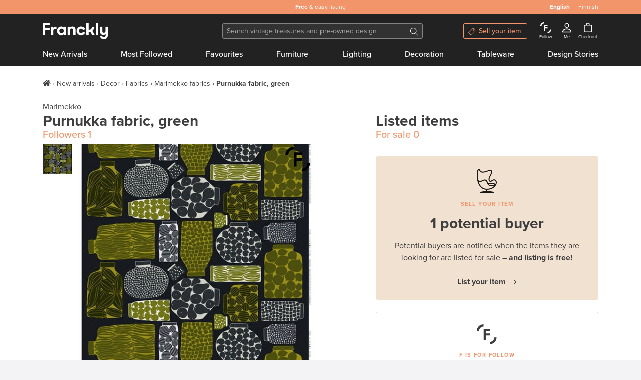

--- FILE ---
content_type: text/html; charset=utf-8
request_url: https://www.franckly.com/en/purnukka-fabric-green
body_size: 44350
content:
<!doctype html>
<html data-n-head-ssr lang="en-US" data-n-head="%7B%22lang%22:%7B%22ssr%22:%22en-US%22%7D%7D">
  <head >
    <title>Marimekko Purnukka fabric, green | Pre-used design | Franckly</title><meta data-n-head="ssr" charset="utf-8"><meta data-n-head="ssr" http-equiv="Content-Type" content="text/html; charset=utf-8"><meta data-n-head="ssr" name="viewport" content="width=device-width, initial-scale=1"><meta data-n-head="ssr" name="author" content="Franckly"><meta data-n-head="ssr" name="copyright" content="Franckly"><meta data-n-head="ssr" name="robots" content="INDEX,FOLLOW"><meta data-n-head="ssr" name="apple-mobile-web-app-title" content="Franckly"><meta data-n-head="ssr" name="application-name" content="Franckly"><meta data-n-head="ssr" name="msapplication-TileColor" content="#f2956b"><meta data-n-head="ssr" name="theme-color" content="#f2956b"><meta data-n-head="ssr" name="google-site-verification" content="J3ZhMIubtZDAXrVIGZ0qY9uh6VGfvyjUM71yd1xt5aQ"><meta data-n-head="ssr" data-hid="og:site_name" property="og:site_name" content="Franckly"><meta data-n-head="ssr" data-hid="og:url" propert="og:url" content="https://www.franckly.com/en/purnukka-fabric-green"><meta data-n-head="ssr" data-hid="og:locale" property="og:locale" content="en_US"><meta data-n-head="ssr" data-hid="og:locale:alternate-fi-FI" property="og:locale:alternate" content="fi_FI"><meta data-n-head="ssr" name="description" content="Erja Hirvi&#x27;s Purnukka pattern presents a fascinating array of autumn delicacies preserved in jars of various shapes. The harvest in the jars is reflected in the colours of the fabric: shades of beetroot and pickled gherkin, blueberry blue, and tomato red – seasoned with tasty imaginary colours." data-hid="description"><meta data-n-head="ssr" property="og:title" content="Purnukka fabric, green | Franckly" data-hid="og:title"><meta data-n-head="ssr" property="og:image" content="https://media.fds.fi/product_image/10Marimekkokankaat2008_iso.jpg" data-hid="og:image"><meta data-n-head="ssr" property="og:description" content="Erja Hirvi&#x27;s Purnukka pattern presents a fascinating array of autumn delicacies preserved in jars of various shapes. The harvest in the jars is reflected in the colours of the fabric: shades of beetroot and pickled gherkin, blueberry blue, and tomato red – seasoned with tasty imaginary colours." data-hid="og:description"><link data-n-head="ssr" rel="stylesheet" href="https://use.typekit.net/zjn4ilg.css"><link data-n-head="ssr" rel="apple-touch-icon" href="/apple-touch-icon.png?v=2" sizes="180x180"><link data-n-head="ssr" rel="icon" type="image/png" href="/favicon-32x32.png?v=2" sizes="32x32"><link data-n-head="ssr" rel="icon" type="image/png" href="/favicon-16x16.png?v=2" sizes="16x16"><link data-n-head="ssr" rel="manifest" href="/site.webmanifest?v=2"><link data-n-head="ssr" rel="mask-icon" href="/safari-pinned-tab.svg?v=2" color="#f2956b"><link data-n-head="ssr" rel="shortcut icon" href="/favicon.ico?v=2"><link data-n-head="ssr" data-hid="alternate-hreflang-en" rel="alternate" href="https://www.franckly.com/en/purnukka-fabric-green" hreflang="en"><link data-n-head="ssr" data-hid="alternate-hreflang-en-US" rel="alternate" href="https://www.franckly.com/en/purnukka-fabric-green" hreflang="en-US"><link data-n-head="ssr" data-hid="alternate-hreflang-fi" rel="alternate" href="https://www.franckly.com/fi/purnukka-kangas-vihrea" hreflang="fi"><link data-n-head="ssr" data-hid="alternate-hreflang-fi-FI" rel="alternate" href="https://www.franckly.com/fi/purnukka-kangas-vihrea" hreflang="fi-FI"><script data-n-head="ssr" vmid="newrelic" type="af87af419e3729e58ec18f8a-text/javascript">window.NREUM||(NREUM={}),__nr_require=function (t,e,n){function r(n){if(!e[n]){var o=e[n]={exports:{}};t[n][0].call(o.exports,function(e){var o=t[n][1][e];return r(o||e)},o,o.exports)}return e[n].exports}if("function"==typeof __nr_require)return __nr_require;for(var o=0;o<n.length;o++)r(n[o]);return r}({1:[function(t,e,n){function r(t){try{s.console&&console.log(t)}catch(e){}}var o,i=t("ee"),a=t(23),s={};try{o=localStorage.getItem("__nr_flags").split(","),console&&"function"==typeof console.log&&(s.console=!0,o.indexOf("dev")!==-1&&(s.dev=!0),o.indexOf("nr_dev")!==-1&&(s.nrDev=!0))}catch(c){}s.nrDev&&i.on("internal-error",function(t){r(t.stack)}),s.dev&&i.on("fn-err",function(t,e,n){r(n.stack)}),s.dev&&(r("NR AGENT IN DEVELOPMENT MODE"),r("flags: "+a(s,function(t,e){return t}).join(", ")))},{}],2:[function(t,e,n){function r(t,e,n,r,s){try{l?l-=1:o(s||new UncaughtException(t,e,n),!0)}catch(f){try{i("ierr",[f,c.now(),!0])}catch(d){}}return"function"==typeof u&&u.apply(this,a(arguments))}function UncaughtException(t,e,n){this.message=t||"Uncaught error with no additional information",this.sourceURL=e,this.line=n}function o(t,e){var n=e?null:c.now();i("err",[t,n])}var i=t("handle"),a=t(24),s=t("ee"),c=t("loader"),f=t("gos"),u=window.onerror,d=!1,p="nr@seenError",l=0;c.features.err=!0,t(1),window.onerror=r;try{throw new Error}catch(h){"stack"in h&&(t(13),t(12),"addEventListener"in window&&t(6),c.xhrWrappable&&t(14),d=!0)}s.on("fn-start",function(t,e,n){d&&(l+=1)}),s.on("fn-err",function(t,e,n){d&&!n[p]&&(f(n,p,function(){return!0}),this.thrown=!0,o(n))}),s.on("fn-end",function(){d&&!this.thrown&&l>0&&(l-=1)}),s.on("internal-error",function(t){i("ierr",[t,c.now(),!0])})},{}],3:[function(t,e,n){t("loader").features.ins=!0},{}],4:[function(t,e,n){function r(){j++,L=y.hash,this[u]=x.now()}function o(){j--,y.hash!==L&&i(0,!0);var t=x.now();this[h]=~~this[h]+t-this[u],this[d]=t}function i(t,e){E.emit("newURL",[""+y,e])}function a(t,e){t.on(e,function(){this[e]=x.now()})}var s="-start",c="-end",f="-body",u="fn"+s,d="fn"+c,p="cb"+s,l="cb"+c,h="jsTime",m="fetch",v="addEventListener",w=window,y=w.location,x=t("loader");if(w[v]&&x.xhrWrappable){var g=t(10),b=t(11),E=t(8),R=t(6),O=t(13),C=t(7),P=t(14),T=t(9),N=t("ee"),S=N.get("tracer");t(16),x.features.spa=!0;var L,j=0;N.on(u,r),N.on(p,r),N.on(d,o),N.on(l,o),N.buffer([u,d,"xhr-done","xhr-resolved"]),R.buffer([u]),O.buffer(["setTimeout"+c,"clearTimeout"+s,u]),P.buffer([u,"new-xhr","send-xhr"+s]),C.buffer([m+s,m+"-done",m+f+s,m+f+c]),E.buffer(["newURL"]),g.buffer([u]),b.buffer(["propagate",p,l,"executor-err","resolve"+s]),S.buffer([u,"no-"+u]),T.buffer(["new-jsonp","cb-start","jsonp-error","jsonp-end"]),a(P,"send-xhr"+s),a(N,"xhr-resolved"),a(N,"xhr-done"),a(C,m+s),a(C,m+"-done"),a(T,"new-jsonp"),a(T,"jsonp-end"),a(T,"cb-start"),E.on("pushState-end",i),E.on("replaceState-end",i),w[v]("hashchange",i,!0),w[v]("load",i,!0),w[v]("popstate",function(){i(0,j>1)},!0)}},{}],5:[function(t,e,n){function r(t){}if(window.performance&&window.performance.timing&&window.performance.getEntriesByType){var o=t("ee"),i=t("handle"),a=t(13),s=t(12),c="learResourceTimings",f="addEventListener",u="resourcetimingbufferfull",d="bstResource",p="resource",l="-start",h="-end",m="fn"+l,v="fn"+h,w="bstTimer",y="pushState",x=t("loader");x.features.stn=!0,t(8);var g=NREUM.o.EV;o.on(m,function(t,e){var n=t[0];n instanceof g&&(this.bstStart=x.now())}),o.on(v,function(t,e){var n=t[0];n instanceof g&&i("bst",[n,e,this.bstStart,x.now()])}),a.on(m,function(t,e,n){this.bstStart=x.now(),this.bstType=n}),a.on(v,function(t,e){i(w,[e,this.bstStart,x.now(),this.bstType])}),s.on(m,function(){this.bstStart=x.now()}),s.on(v,function(t,e){i(w,[e,this.bstStart,x.now(),"requestAnimationFrame"])}),o.on(y+l,function(t){this.time=x.now(),this.startPath=location.pathname+location.hash}),o.on(y+h,function(t){i("bstHist",[location.pathname+location.hash,this.startPath,this.time])}),f in window.performance&&(window.performance["c"+c]?window.performance[f](u,function(t){i(d,[window.performance.getEntriesByType(p)]),window.performance["c"+c]()},!1):window.performance[f]("webkit"+u,function(t){i(d,[window.performance.getEntriesByType(p)]),window.performance["webkitC"+c]()},!1)),document[f]("scroll",r,{passive:!0}),document[f]("keypress",r,!1),document[f]("click",r,!1)}},{}],6:[function(t,e,n){function r(t){for(var e=t;e&&!e.hasOwnProperty(u);)e=Object.getPrototypeOf(e);e&&o(e)}function o(t){s.inPlace(t,[u,d],"-",i)}function i(t,e){return t[1]}var a=t("ee").get("events"),s=t(26)(a,!0),c=t("gos"),f=XMLHttpRequest,u="addEventListener",d="removeEventListener";e.exports=a,"getPrototypeOf"in Object?(r(document),r(window),r(f.prototype)):f.prototype.hasOwnProperty(u)&&(o(window),o(f.prototype)),a.on(u+"-start",function(t,e){var n=t[1],r=c(n,"nr@wrapped",function(){function t(){if("function"==typeof n.handleEvent)return n.handleEvent.apply(n,arguments)}var e={object:t,"function":n}[typeof n];return e?s(e,"fn-",null,e.name||"anonymous"):n});this.wrapped=t[1]=r}),a.on(d+"-start",function(t){t[1]=this.wrapped||t[1]})},{}],7:[function(t,e,n){function r(t,e,n){var r=t[e];"function"==typeof r&&(t[e]=function(){var t=r.apply(this,arguments);return o.emit(n+"start",arguments,t),t.then(function(e){return o.emit(n+"end",[null,e],t),e},function(e){throw o.emit(n+"end",[e],t),e})})}var o=t("ee").get("fetch"),i=t(23);e.exports=o;var a=window,s="fetch-",c=s+"body-",f=["arrayBuffer","blob","json","text","formData"],u=a.Request,d=a.Response,p=a.fetch,l="prototype";u&&d&&p&&(i(f,function(t,e){r(u[l],e,c),r(d[l],e,c)}),r(a,"fetch",s),o.on(s+"end",function(t,e){var n=this;if(e){var r=e.headers.get("content-length");null!==r&&(n.rxSize=r),o.emit(s+"done",[null,e],n)}else o.emit(s+"done",[t],n)}))},{}],8:[function(t,e,n){var r=t("ee").get("history"),o=t(26)(r);e.exports=r;var i=window.history&&window.history.constructor&&window.history.constructor.prototype,a=window.history;i&&i.pushState&&i.replaceState&&(a=i),o.inPlace(a,["pushState","replaceState"],"-")},{}],9:[function(t,e,n){function r(t){function e(){c.emit("jsonp-end",[],p),t.removeEventListener("load",e,!1),t.removeEventListener("error",n,!1)}function n(){c.emit("jsonp-error",[],p),c.emit("jsonp-end",[],p),t.removeEventListener("load",e,!1),t.removeEventListener("error",n,!1)}var r=t&&"string"==typeof t.nodeName&&"script"===t.nodeName.toLowerCase();if(r){var o="function"==typeof t.addEventListener;if(o){var a=i(t.src);if(a){var u=s(a),d="function"==typeof u.parent[u.key];if(d){var p={};f.inPlace(u.parent,[u.key],"cb-",p),t.addEventListener("load",e,!1),t.addEventListener("error",n,!1),c.emit("new-jsonp",[t.src],p)}}}}}function o(){return"addEventListener"in window}function i(t){var e=t.match(u);return e?e[1]:null}function a(t,e){var n=t.match(p),r=n[1],o=n[3];return o?a(o,e[r]):e[r]}function s(t){var e=t.match(d);return e&&e.length>=3?{key:e[2],parent:a(e[1],window)}:{key:t,parent:window}}var c=t("ee").get("jsonp"),f=t(26)(c);if(e.exports=c,o()){var u=/[?&](?:callback|cb)=([^&#]+)/,d=/(.*)\.([^.]+)/,p=/^(\w+)(\.|$)(.*)$/,l=["appendChild","insertBefore","replaceChild"];Node&&Node.prototype&&Node.prototype.appendChild?f.inPlace(Node.prototype,l,"dom-"):(f.inPlace(HTMLElement.prototype,l,"dom-"),f.inPlace(HTMLHeadElement.prototype,l,"dom-"),f.inPlace(HTMLBodyElement.prototype,l,"dom-")),c.on("dom-start",function(t){r(t[0])})}},{}],10:[function(t,e,n){var r=t("ee").get("mutation"),o=t(26)(r),i=NREUM.o.MO;e.exports=r,i&&(window.MutationObserver=function(t){return this instanceof i?new i(o(t,"fn-")):i.apply(this,arguments)},MutationObserver.prototype=i.prototype)},{}],11:[function(t,e,n){function r(t){var e=a.context(),n=s(t,"executor-",e),r=new f(n);return a.context(r).getCtx=function(){return e},a.emit("new-promise",[r,e],e),r}function o(t,e){return e}var i=t(26),a=t("ee").get("promise"),s=i(a),c=t(23),f=NREUM.o.PR;e.exports=a,f&&(window.Promise=r,["all","race"].forEach(function(t){var e=f[t];f[t]=function(n){function r(t){return function(){a.emit("propagate",[null,!o],i),o=o||!t}}var o=!1;c(n,function(e,n){Promise.resolve(n).then(r("all"===t),r(!1))});var i=e.apply(f,arguments),s=f.resolve(i);return s}}),["resolve","reject"].forEach(function(t){var e=f[t];f[t]=function(t){var n=e.apply(f,arguments);return t!==n&&a.emit("propagate",[t,!0],n),n}}),f.prototype["catch"]=function(t){return this.then(null,t)},f.prototype=Object.create(f.prototype,{constructor:{value:r}}),c(Object.getOwnPropertyNames(f),function(t,e){try{r[e]=f[e]}catch(n){}}),a.on("executor-start",function(t){t[0]=s(t[0],"resolve-",this),t[1]=s(t[1],"resolve-",this)}),a.on("executor-err",function(t,e,n){t[1](n)}),s.inPlace(f.prototype,["then"],"then-",o),a.on("then-start",function(t,e){this.promise=e,t[0]=s(t[0],"cb-",this),t[1]=s(t[1],"cb-",this)}),a.on("then-end",function(t,e,n){this.nextPromise=n;var r=this.promise;a.emit("propagate",[r,!0],n)}),a.on("cb-end",function(t,e,n){a.emit("propagate",[n,!0],this.nextPromise)}),a.on("propagate",function(t,e,n){this.getCtx&&!e||(this.getCtx=function(){if(t instanceof Promise)var e=a.context(t);return e&&e.getCtx?e.getCtx():this})}),r.toString=function(){return""+f})},{}],12:[function(t,e,n){var r=t("ee").get("raf"),o=t(26)(r),i="equestAnimationFrame";e.exports=r,o.inPlace(window,["r"+i,"mozR"+i,"webkitR"+i,"msR"+i],"raf-"),r.on("raf-start",function(t){t[0]=o(t[0],"fn-")})},{}],13:[function(t,e,n){function r(t,e,n){t[0]=a(t[0],"fn-",null,n)}function o(t,e,n){this.method=n,this.timerDuration=isNaN(t[1])?0:+t[1],t[0]=a(t[0],"fn-",this,n)}var i=t("ee").get("timer"),a=t(26)(i),s="setTimeout",c="setInterval",f="clearTimeout",u="-start",d="-";e.exports=i,a.inPlace(window,[s,"setImmediate"],s+d),a.inPlace(window,[c],c+d),a.inPlace(window,[f,"clearImmediate"],f+d),i.on(c+u,r),i.on(s+u,o)},{}],14:[function(t,e,n){function r(t,e){d.inPlace(e,["onreadystatechange"],"fn-",s)}function o(){var t=this,e=u.context(t);t.readyState>3&&!e.resolved&&(e.resolved=!0,u.emit("xhr-resolved",[],t)),d.inPlace(t,y,"fn-",s)}function i(t){x.push(t),h&&(b?b.then(a):v?v(a):(E=-E,R.data=E))}function a(){for(var t=0;t<x.length;t++)r([],x[t]);x.length&&(x=[])}function s(t,e){return e}function c(t,e){for(var n in t)e[n]=t[n];return e}t(6);var f=t("ee"),u=f.get("xhr"),d=t(26)(u),p=NREUM.o,l=p.XHR,h=p.MO,m=p.PR,v=p.SI,w="readystatechange",y=["onload","onerror","onabort","onloadstart","onloadend","onprogress","ontimeout"],x=[];e.exports=u;var g=window.XMLHttpRequest=function(t){var e=new l(t);try{u.emit("new-xhr",[e],e),e.addEventListener(w,o,!1)}catch(n){try{u.emit("internal-error",[n])}catch(r){}}return e};if(c(l,g),g.prototype=l.prototype,d.inPlace(g.prototype,["open","send"],"-xhr-",s),u.on("send-xhr-start",function(t,e){r(t,e),i(e)}),u.on("open-xhr-start",r),h){var b=m&&m.resolve();if(!v&&!m){var E=1,R=document.createTextNode(E);new h(a).observe(R,{characterData:!0})}}else f.on("fn-end",function(t){t[0]&&t[0].type===w||a()})},{}],15:[function(t,e,n){function r(){var t=window.NREUM,e=t.info.accountID||null,n=t.info.agentID||null,r=t.info.trustKey||null,i="btoa"in window&&"function"==typeof window.btoa;if(!e||!n||!i)return null;var a={v:[0,1],d:{ty:"Browser",ac:e,ap:n,id:o.generateCatId(),tr:o.generateCatId(),ti:Date.now()}};return r&&e!==r&&(a.d.tk=r),btoa(JSON.stringify(a))}var o=t(21);e.exports={generateTraceHeader:r}},{}],16:[function(t,e,n){function r(t){var e=this.params,n=this.metrics;if(!this.ended){this.ended=!0;for(var r=0;r<l;r++)t.removeEventListener(p[r],this.listener,!1);e.aborted||(n.duration=s.now()-this.startTime,this.loadCaptureCalled||4!==t.readyState?null==e.status&&(e.status=0):a(this,t),n.cbTime=this.cbTime,d.emit("xhr-done",[t],t),c("xhr",[e,n,this.startTime]))}}function o(t,e){var n=t.responseType;if("json"===n&&null!==e)return e;var r="arraybuffer"===n||"blob"===n||"json"===n?t.response:t.responseText;return v(r)}function i(t,e){var n=f(e),r=t.params;r.host=n.hostname+":"+n.port,r.pathname=n.pathname,t.sameOrigin=n.sameOrigin}function a(t,e){t.params.status=e.status;var n=o(e,t.lastSize);if(n&&(t.metrics.rxSize=n),t.sameOrigin){var r=e.getResponseHeader("X-NewRelic-App-Data");r&&(t.params.cat=r.split(", ").pop())}t.loadCaptureCalled=!0}var s=t("loader");if(s.xhrWrappable){var c=t("handle"),f=t(17),u=t(15).generateTraceHeader,d=t("ee"),p=["load","error","abort","timeout"],l=p.length,h=t("id"),m=t(20),v=t(19),w=window.XMLHttpRequest;s.features.xhr=!0,t(14),d.on("new-xhr",function(t){var e=this;e.totalCbs=0,e.called=0,e.cbTime=0,e.end=r,e.ended=!1,e.xhrGuids={},e.lastSize=null,e.loadCaptureCalled=!1,t.addEventListener("load",function(n){a(e,t)},!1),m&&(m>34||m<10)||window.opera||t.addEventListener("progress",function(t){e.lastSize=t.loaded},!1)}),d.on("open-xhr-start",function(t){this.params={method:t[0]},i(this,t[1]),this.metrics={}}),d.on("open-xhr-end",function(t,e){"loader_config"in NREUM&&"xpid"in NREUM.loader_config&&this.sameOrigin&&e.setRequestHeader("X-NewRelic-ID",NREUM.loader_config.xpid);var n=!1;if("init"in NREUM&&"distributed_tracing"in NREUM.init&&(n=!!NREUM.init.distributed_tracing.enabled),n&&this.sameOrigin){var r=u();r&&e.setRequestHeader("newrelic",r)}}),d.on("send-xhr-start",function(t,e){var n=this.metrics,r=t[0],o=this;if(n&&r){var i=v(r);i&&(n.txSize=i)}this.startTime=s.now(),this.listener=function(t){try{"abort"!==t.type||o.loadCaptureCalled||(o.params.aborted=!0),("load"!==t.type||o.called===o.totalCbs&&(o.onloadCalled||"function"!=typeof e.onload))&&o.end(e)}catch(n){try{d.emit("internal-error",[n])}catch(r){}}};for(var a=0;a<l;a++)e.addEventListener(p[a],this.listener,!1)}),d.on("xhr-cb-time",function(t,e,n){this.cbTime+=t,e?this.onloadCalled=!0:this.called+=1,this.called!==this.totalCbs||!this.onloadCalled&&"function"==typeof n.onload||this.end(n)}),d.on("xhr-load-added",function(t,e){var n=""+h(t)+!!e;this.xhrGuids&&!this.xhrGuids[n]&&(this.xhrGuids[n]=!0,this.totalCbs+=1)}),d.on("xhr-load-removed",function(t,e){var n=""+h(t)+!!e;this.xhrGuids&&this.xhrGuids[n]&&(delete this.xhrGuids[n],this.totalCbs-=1)}),d.on("addEventListener-end",function(t,e){e instanceof w&&"load"===t[0]&&d.emit("xhr-load-added",[t[1],t[2]],e)}),d.on("removeEventListener-end",function(t,e){e instanceof w&&"load"===t[0]&&d.emit("xhr-load-removed",[t[1],t[2]],e)}),d.on("fn-start",function(t,e,n){e instanceof w&&("onload"===n&&(this.onload=!0),("load"===(t[0]&&t[0].type)||this.onload)&&(this.xhrCbStart=s.now()))}),d.on("fn-end",function(t,e){this.xhrCbStart&&d.emit("xhr-cb-time",[s.now()-this.xhrCbStart,this.onload,e],e)})}},{}],17:[function(t,e,n){e.exports=function(t){var e=document.createElement("a"),n=window.location,r={};e.href=t,r.port=e.port;var o=e.href.split("://");!r.port&&o[1]&&(r.port=o[1].split("/")[0].split("@").pop().split(":")[1]),r.port&&"0"!==r.port||(r.port="https"===o[0]?"443":"80"),r.hostname=e.hostname||n.hostname,r.pathname=e.pathname,r.protocol=o[0],"/"!==r.pathname.charAt(0)&&(r.pathname="/"+r.pathname);var i=!e.protocol||":"===e.protocol||e.protocol===n.protocol,a=e.hostname===document.domain&&e.port===n.port;return r.sameOrigin=i&&(!e.hostname||a),r}},{}],18:[function(t,e,n){function r(){}function o(t,e,n){return function(){return i(t,[f.now()].concat(s(arguments)),e?null:this,n),e?void 0:this}}var i=t("handle"),a=t(23),s=t(24),c=t("ee").get("tracer"),f=t("loader"),u=NREUM;"undefined"==typeof window.newrelic&&(newrelic=u);var d=["setPageViewName","setCustomAttribute","setErrorHandler","finished","addToTrace","inlineHit","addRelease"],p="api-",l=p+"ixn-";a(d,function(t,e){u[e]=o(p+e,!0,"api")}),u.addPageAction=o(p+"addPageAction",!0),u.setCurrentRouteName=o(p+"routeName",!0),e.exports=newrelic,u.interaction=function(){return(new r).get()};var h=r.prototype={createTracer:function(t,e){var n={},r=this,o="function"==typeof e;return i(l+"tracer",[f.now(),t,n],r),function(){if(c.emit((o?"":"no-")+"fn-start",[f.now(),r,o],n),o)try{return e.apply(this,arguments)}catch(t){throw c.emit("fn-err",[arguments,this,t],n),t}finally{c.emit("fn-end",[f.now()],n)}}}};a("actionText,setName,setAttribute,save,ignore,onEnd,getContext,end,get".split(","),function(t,e){h[e]=o(l+e)}),newrelic.noticeError=function(t,e){"string"==typeof t&&(t=new Error(t)),i("err",[t,f.now(),!1,e])}},{}],19:[function(t,e,n){e.exports=function(t){if("string"==typeof t&&t.length)return t.length;if("object"==typeof t){if("undefined"!=typeof ArrayBuffer&&t instanceof ArrayBuffer&&t.byteLength)return t.byteLength;if("undefined"!=typeof Blob&&t instanceof Blob&&t.size)return t.size;if(!("undefined"!=typeof FormData&&t instanceof FormData))try{return JSON.stringify(t).length}catch(e){return}}}},{}],20:[function(t,e,n){var r=0,o=navigator.userAgent.match(/Firefox[\/\s](\d+\.\d+)/);o&&(r=+o[1]),e.exports=r},{}],21:[function(t,e,n){function r(){function t(){return e?15&e[n++]:16*Math.random()|0}var e=null,n=0,r=window.crypto||window.msCrypto;r&&r.getRandomValues&&(e=r.getRandomValues(new Uint8Array(31)));for(var o,i="xxxxxxxx-xxxx-4xxx-yxxx-xxxxxxxxxxxx",a="",s=0;s<i.length;s++)o=i[s],"x"===o?a+=t().toString(16):"y"===o?(o=3&t()|8,a+=o.toString(16)):a+=o;return a}function o(){function t(){return e?15&e[n++]:16*Math.random()|0}var e=null,n=0,r=window.crypto||window.msCrypto;r&&r.getRandomValues&&Uint8Array&&(e=r.getRandomValues(new Uint8Array(31)));for(var o=[],i=0;i<16;i++)o.push(t().toString(16));return o.join("")}e.exports={generateUuid:r,generateCatId:o}},{}],22:[function(t,e,n){function r(t,e){if(!o)return!1;if(t!==o)return!1;if(!e)return!0;if(!i)return!1;for(var n=i.split("."),r=e.split("."),a=0;a<r.length;a++)if(r[a]!==n[a])return!1;return!0}var o=null,i=null,a=/Version\/(\S+)\s+Safari/;if(navigator.userAgent){var s=navigator.userAgent,c=s.match(a);c&&s.indexOf("Chrome")===-1&&s.indexOf("Chromium")===-1&&(o="Safari",i=c[1])}e.exports={agent:o,version:i,match:r}},{}],23:[function(t,e,n){function r(t,e){var n=[],r="",i=0;for(r in t)o.call(t,r)&&(n[i]=e(r,t[r]),i+=1);return n}var o=Object.prototype.hasOwnProperty;e.exports=r},{}],24:[function(t,e,n){function r(t,e,n){e||(e=0),"undefined"==typeof n&&(n=t?t.length:0);for(var r=-1,o=n-e||0,i=Array(o<0?0:o);++r<o;)i[r]=t[e+r];return i}e.exports=r},{}],25:[function(t,e,n){e.exports={exists:"undefined"!=typeof window.performance&&window.performance.timing&&"undefined"!=typeof window.performance.timing.navigationStart}},{}],26:[function(t,e,n){function r(t){return!(t&&t instanceof Function&&t.apply&&!t[a])}var o=t("ee"),i=t(24),a="nr@original",s=Object.prototype.hasOwnProperty,c=!1;e.exports=function(t,e){function n(t,e,n,o){function nrWrapper(){var r,a,s,c;try{a=this,r=i(arguments),s="function"==typeof n?n(r,a):n||{}}catch(f){p([f,"",[r,a,o],s])}u(e+"start",[r,a,o],s);try{return c=t.apply(a,r)}catch(d){throw u(e+"err",[r,a,d],s),d}finally{u(e+"end",[r,a,c],s)}}return r(t)?t:(e||(e=""),nrWrapper[a]=t,d(t,nrWrapper),nrWrapper)}function f(t,e,o,i){o||(o="");var a,s,c,f="-"===o.charAt(0);for(c=0;c<e.length;c++)s=e[c],a=t[s],r(a)||(t[s]=n(a,f?s+o:o,i,s))}function u(n,r,o){if(!c||e){var i=c;c=!0;try{t.emit(n,r,o,e)}catch(a){p([a,n,r,o])}c=i}}function d(t,e){if(Object.defineProperty&&Object.keys)try{var n=Object.keys(t);return n.forEach(function(n){Object.defineProperty(e,n,{get:function(){return t[n]},set:function(e){return t[n]=e,e}})}),e}catch(r){p([r])}for(var o in t)s.call(t,o)&&(e[o]=t[o]);return e}function p(e){try{t.emit("internal-error",e)}catch(n){}}return t||(t=o),n.inPlace=f,n.flag=a,n}},{}],ee:[function(t,e,n){function r(){}function o(t){function e(t){return t&&t instanceof r?t:t?c(t,s,i):i()}function n(n,r,o,i){if(!p.aborted||i){t&&t(n,r,o);for(var a=e(o),s=m(n),c=s.length,f=0;f<c;f++)s[f].apply(a,r);var d=u[x[n]];return d&&d.push([g,n,r,a]),a}}function l(t,e){y[t]=m(t).concat(e)}function h(t,e){var n=y[t];if(n)for(var r=0;r<n.length;r++)n[r]===e&&n.splice(r,1)}function m(t){return y[t]||[]}function v(t){return d[t]=d[t]||o(n)}function w(t,e){f(t,function(t,n){e=e||"feature",x[n]=e,e in u||(u[e]=[])})}var y={},x={},g={on:l,addEventListener:l,removeEventListener:h,emit:n,get:v,listeners:m,context:e,buffer:w,abort:a,aborted:!1};return g}function i(){return new r}function a(){(u.api||u.feature)&&(p.aborted=!0,u=p.backlog={})}var s="nr@context",c=t("gos"),f=t(23),u={},d={},p=e.exports=o();p.backlog=u},{}],gos:[function(t,e,n){function r(t,e,n){if(o.call(t,e))return t[e];var r=n();if(Object.defineProperty&&Object.keys)try{return Object.defineProperty(t,e,{value:r,writable:!0,enumerable:!1}),r}catch(i){}return t[e]=r,r}var o=Object.prototype.hasOwnProperty;e.exports=r},{}],handle:[function(t,e,n){function r(t,e,n,r){o.buffer([t],r),o.emit(t,e,n)}var o=t("ee").get("handle");e.exports=r,r.ee=o},{}],id:[function(t,e,n){function r(t){var e=typeof t;return!t||"object"!==e&&"function"!==e?-1:t===window?0:a(t,i,function(){return o++})}var o=1,i="nr@id",a=t("gos");e.exports=r},{}],loader:[function(t,e,n){function r(){if(!E++){var t=b.info=NREUM.info,e=l.getElementsByTagName("script")[0];if(setTimeout(u.abort,3e4),!(t&&t.licenseKey&&t.applicationID&&e))return u.abort();f(x,function(e,n){t[e]||(t[e]=n)}),c("mark",["onload",a()+b.offset],null,"api");var n=l.createElement("script");n.src="https://"+t.agent,e.parentNode.insertBefore(n,e)}}function o(){"complete"===l.readyState&&i()}function i(){c("mark",["domContent",a()+b.offset],null,"api")}function a(){return R.exists&&performance.now?Math.round(performance.now()):(s=Math.max((new Date).getTime(),s))-b.offset}var s=(new Date).getTime(),c=t("handle"),f=t(23),u=t("ee"),d=t(22),p=window,l=p.document,h="addEventListener",m="attachEvent",v=p.XMLHttpRequest,w=v&&v.prototype;NREUM.o={ST:setTimeout,SI:p.setImmediate,CT:clearTimeout,XHR:v,REQ:p.Request,EV:p.Event,PR:p.Promise,MO:p.MutationObserver};var y=""+location,x={beacon:"bam.nr-data.net",errorBeacon:"bam.nr-data.net",agent:"js-agent.newrelic.com/nr-spa-1130.min.js"},g=v&&w&&w[h]&&!/CriOS/.test(navigator.userAgent),b=e.exports={offset:s,now:a,origin:y,features:{},xhrWrappable:g,userAgent:d};t(18),l[h]?(l[h]("DOMContentLoaded",i,!1),p[h]("load",r,!1)):(l[m]("onreadystatechange",o),p[m]("onload",r)),c("mark",["firstbyte",s],null,"api");var E=0,R=t(25)},{}]},{},["loader",2,16,5,3,4]);NREUM.info={beacon:"bam.nr-data.net",errorBeacon:"bam.nr-data.net",licenseKey:"c4b3deeb2c",applicationID:"204696238",sa:1}</script><script data-n-head="ssr" type="application/ld+json">{"@context":"https://schema.org","@type":"Organization","url":"https://www.franckly.com/en","name":"Franckly","description":"Buy authentic vintage and the best of contemporary design – and give high-quality treasures a second life.","foundingDate":"2019","logo":"https://www.franckly.com/public/img/franckly-logo.6581194.png","contactPoint":{"@type":"ContactPoint","telephone":"+358 20 734 3527","email":"info@franckly.com","contactType":"Customer service","sameAs":["https://www.facebook.com/francklycom","https://www.instagram.com/franckly_com/","https://www.linkedin.com/company/finnish-design-shop/","https://www.pinterest.com/francklycom/"]}}</script><link rel="preload" href="/public/runtime.e3c0cee.js" as="script"><link rel="preload" href="/public/commons/app.6cd80a7.js" as="script"><link rel="preload" href="/public/vendors~app.5fca3a1.css" as="style"><link rel="preload" href="/public/vendors~app.36917e1.js" as="script"><link rel="preload" href="/public/app.743f264.css" as="style"><link rel="preload" href="/public/app.dea6d53.js" as="script"><link rel="preload" href="/public/commons/default.d490919.css" as="style"><link rel="preload" href="/public/commons/default.1ec839e.js" as="script"><link rel="preload" href="/public/commons/048694ae.3a3648d.css" as="style"><link rel="preload" href="/public/commons/048694ae.c3eb12f.js" as="script"><link rel="stylesheet" href="/public/vendors~app.5fca3a1.css"><link rel="stylesheet" href="/public/app.743f264.css"><link rel="stylesheet" href="/public/commons/default.d490919.css"><link rel="stylesheet" href="/public/commons/048694ae.3a3648d.css">
  </head>
  <body >
    <div data-server-rendered="true" id="__nuxt"><!----><div id="__layout"><div><div><div class="bg-primary"><div class="position-relative container"><div class="benefit-bar"><div role="region" id="benefitBarCarousel" aria-busy="false" img-blank="" class="carousel slide carousel-fade" style="background:#f2956b;"><div id="benefitBarCarousel___BV_inner_" role="list" class="carousel-inner"><div role="listitem" class="carousel-item" style="background:#f2956b;"><div class="carousel-caption"><!----><p><p><strong>Free</strong> &amp; easy listing</p></p><!----></div></div><div role="listitem" class="carousel-item" style="background:#f2956b;"><div class="carousel-caption"><!----><p><p><strong>Safe</strong> and secure payments</p></p><!----></div></div><div role="listitem" class="carousel-item" style="background:#f2956b;"><div class="carousel-caption"><!----><p><p><strong>Authentic</strong>&nbsp;&amp;&nbsp;hand-picked design</p></p><!----></div></div><div role="listitem" class="carousel-item" style="background:#f2956b;"><div class="carousel-caption"><!----><p><p><strong>Buyer Protection</strong> for worry-free shopping</p></p><!----></div></div><div role="listitem" class="carousel-item" style="background:#f2956b;"><div class="carousel-caption"><!----><p><p>Franckly is provided by <strong>Finnish Design Shop</strong></p></p><!----></div></div><div role="listitem" class="carousel-item" style="background:#f2956b;"><div class="carousel-caption"><!----><p><p><a href="https://www.franckly.com/en/newsletter" style="color: white; text-decoration: underline;">Sign up</a> for our newsletter to stay up-to-date!</p></p><!----></div></div></div><!----><ol id="benefitBarCarousel___BV_indicators_" aria-hidden="true" aria-label="Select a slide to display" aria-owns="benefitBarCarousel___BV_inner_" class="carousel-indicators" style="display:none;"></ol></div> <a href="#" class="benefit-bar__close">×</a></div> <div class="header-language-switcher position-absolute d-none d-md-block" style="top:0;right:15px;"><div class="language-switcher"><ul class="language-switcher__list list-unstyled p-0"><li class="language-switcher__item active"><a href="/en/purnukka-fabric-green" class="language-switcher__link py-lg-3">
        English
      </a></li><li class="language-switcher__item"><a href="/fi/purnukka-kangas-vihrea" class="language-switcher__link py-lg-3">
        Finnish
      </a></li> <!----></ul></div></div></div></div> <nav class="navbar pb-md-2 d-md-block navbar-dark bg-dark navbar-expand-md"><div class="d-flex flex-wrap mx-auto container"><a href="/en" target="_self" class="navbar-brand d-block d-md-inline-block p-0 mb-2 mb-md-0 mr-md-1 mr-lg-2 nuxt-link-active"><img src="/public/img/franckly-logo.6581194.png" alt="Franckly" width="100" class="navbar-logo"></a> <div class="mobile-nav pb-2 d-block d-md-none"><ul class="form-row mobile-nav__list flex-nowrap mb-0"><li class="mobile-nav__item col"><button type="button" aria-label="Toggle navigation" class="navbar-toggler"><svg height="19" viewBox="0 0 20 16" width="24" xmlns="http://www.w3.org/2000/svg"><g fill="none" fill-rule="evenodd"><g stroke="currentColor" stroke-linecap="round"><path d="M1 13.09h5.556M1 8h5.556M1 3h5.556"></path></g><path d="M15.51 9.939a4.5 4.5 0 11.817-.578l3.081 4.35a.5.5 0 11-.816.578zm-.022-1.18a3.5 3.5 0 10-.268.189.5.5 0 01.268-.19z" fill="currentColor" fill-rule="nonzero"></path></g></svg> <span class="mobile-nav__item-text">Buy</span></button></li> <li class="mobile-nav__item col"><a href="/en/list-your-item"><div class="mobile-nav__icon-container"><svg height="20" viewBox="0 0 15 16" width="20" xmlns="http://www.w3.org/2000/svg" class="mobile-nav-icon-label"><g fill="none" fill-rule="evenodd" stroke="#fff" stroke-linecap="round" stroke-linejoin="round"><path d="M6.457 14.257a.943.943 0 01-1.333 0l-2.12-2.12-2.12-2.119a.943.943 0 010-1.333l3.904-3.903L8.03 1.54a.941.941 0 01.925-.24l3.299.938c.314.09.56.335.649.65l.939 3.3a.942.942 0 01-.24.924l-3.243 3.243z" class="icon-label_svg__stroke-path"></path><path d="M9.6 4.756a.87.87 0 111.74 0 .87.87 0 01-1.74 0z" class="icon-label_svg__stroke-path"></path></g></svg></div> <span class="mobile-nav__item-text">Sell</span></a></li> <li class="mobile-nav__item col"><a href="/en/most-followed"><div class="mobile-nav__icon-container"><svg height="21px" viewBox="0 0 20 20" width="21px" xmlns="http://www.w3.org/2000/svg" class="icon-follow_svg__icon-follow mobile-nav-icon-follow"><path d="M13.26 9.087H9V6.522h4.26V4.478H6.827v11.348H9v-4.652h4.26zM17.522 13.13c0 2.435-2 4.435-4.435 4.435v2.261c3.696 0 6.696-3 6.696-6.696zM0 6.696h2.26c0-2.435 2-4.435 4.436-4.435V0C3 0 0 3 0 6.696z" class="icon-follow_svg__fill-path"></path></svg></div> <span class="mobile-nav__item-text">Follow</span></a></li> <li class="mobile-nav__item col"><a href="/en/my-account"><div class="mobile-nav__icon-container"><div class="status-indicator" style="display:none;">
            0
          </div> <svg height="19" viewBox="0 0 13 13" width="19" xmlns="http://www.w3.org/2000/svg" class="mobile-nav-icon-user"><path d="M12.491 11.907A.5.5 0 0112 12.5H1a.5.5 0 01-.491-.593C1.06 8.99 3.109 7.5 6.5 7.5s5.44 1.49 5.991 4.407zM6.5 8.5c-2.683 0-4.265.984-4.866 3h9.732c-.601-2.016-2.183-3-4.866-3zm0-2a3 3 0 110-6 3 3 0 010 6zm0-1a2 2 0 100-4 2 2 0 000 4z"></path></svg></div> <span class="mobile-nav__item-text">Me</span></a></li> <li class="mobile-nav__item col"><a href="/en/checkout"><div class="mobile-nav__icon-container"><div class="status-indicator" style="display:none;">
            0
          </div> <svg height="19" viewBox="0 0 17 18" width="16" xmlns="http://www.w3.org/2000/svg" class="mobile-nav-icon-shopping-bag"><g fill="none" fill-rule="evenodd" stroke="#fff" stroke-width="1.4" class="icon-shopping-bag_svg__stroke-path"><path d="M2 17.248h13.5V4.5H2zM9.855 1h-2.31C6.801 1 6.2 1.59 6.2 2.316V4.5h5V2.316C11.2 1.59 10.598 1 9.855 1z"></path></g></svg></div> <span class="mobile-nav__item-text">Checkout</span></a></li></ul></div> <div id="nav-collapse" class="navbar-collapse collapse" style="display:none;"><div class="d-block d-md-none"><form action="" id="navbarMobileSearchForm" class="bg-dark pt-1 pb-3 px-3"><div role="group" class="input-group"><!----><input type="search" placeholder="Search for items, designers…" required="required" autocomplete="off" aria-required="true" autocorrect="off" autocapitalize="off" value="" class="search-input search-input--mobile px-3 form-control"><div class="input-group-append"><button title="Search" type="submit" class="btn btn-success"><svg height="16" viewBox="0 0 16 16" width="16" xmlns="http://www.w3.org/2000/svg"><path d="M15.86 15.14c.093.094.14.212.14.352s-.047.258-.14.352A.492.492 0 0115.5 16a.492.492 0 01-.358-.156l-4.83-4.875c-.55.479-1.173.854-1.869 1.125a6.045 6.045 0 01-2.212.406 6.053 6.053 0 01-2.43-.492 6.387 6.387 0 01-1.987-1.336A6.142 6.142 0 01.483 8.687C.161 7.928 0 7.115 0 6.25s.161-1.677.483-2.438a6.142 6.142 0 011.332-1.984A6.387 6.387 0 013.801.492 6.053 6.053 0 016.231 0c.852 0 1.657.164 2.416.492s1.42.774 1.986 1.336 1.013 1.224 1.34 1.984c.327.76.49 1.573.49 2.438 0 .76-.13 1.482-.389 2.164a6.492 6.492 0 01-1.06 1.836zm-9.628-3.624a5.07 5.07 0 002.033-.414 5.228 5.228 0 001.667-1.133 5.431 5.431 0 001.122-1.672c.275-.636.412-1.318.412-2.047s-.137-1.411-.412-2.047a5.431 5.431 0 00-1.122-1.672 5.228 5.228 0 00-1.667-1.133A5.07 5.07 0 006.232.984c-.727 0-1.41.138-2.049.414-.639.276-1.194.654-1.667 1.133S1.67 3.568 1.394 4.203.981 5.521.981 6.25s.138 1.411.413 2.047.65 1.193 1.122 1.672c.473.479 1.028.857 1.667 1.133a5.108 5.108 0 002.049.414z" fill="#fff"></path></svg></button></div></div> <div class="row align-items-end"><div class="col"><div class="mobile-language-switcher"><div class="language-switcher"><ul class="language-switcher__list list-unstyled p-0"><li class="language-switcher__item active"><a href="/en/purnukka-fabric-green" class="language-switcher__link py-lg-3">
        English
      </a></li><li class="language-switcher__item"><a href="/fi/purnukka-kangas-vihrea" class="language-switcher__link py-lg-3">
        Finnish
      </a></li> <!----></ul></div></div></div> <div class="text-right col-auto"><button type="button" aria-label="Toggle navigation" class="navbar-toggler menu-close-button text-muted py-2 px-0 mt-2">
                  Close
                </button></div></div></form></div> <ul class="navbar-nav d-md-none"><li class="nav-item"><a href="/en/new-arrivals" target="_self" class="nav-link"><!---->New Arrivals
          </a></li><li class="nav-item"><a href="/en/most-followed" target="_self" class="nav-link"><!---->Most Followed
          </a></li><li class="nav-item"><a href="/en/favourites" target="_self" class="nav-link"><!---->Favourites
          </a></li><li class="nav-item"><a href="/en/furniture" target="_self" class="nav-link"><!---->Furniture
          </a></li><li class="nav-item"><a href="/en/lighting" target="_self" class="nav-link"><!---->Lighting
          </a></li><li class="nav-item"><a href="/en/decoration" target="_self" class="nav-link"><!---->Decoration
          </a></li><li class="nav-item"><a href="/en/tableware" target="_self" class="nav-link"><!---->Tableware
          </a></li> <!----></ul> <ul class="navbar-nav ml-auto navbar-nav--right d-none d-md-flex"><li class="form-inline navbar-search-form mr-md-2 mr-lg-4"><form action="" id="navbarSearchForm" class="form-inline"><div class="position-relative"><input type="search" placeholder="Search vintage treasures and pre-owned design" required="required" autocomplete="off" aria-required="true" autocorrect="off" autocapitalize="off" value="" class="navbar-search-input search-input form-control form-control-sm"> <button title="Search" type="submit" class="btn navbar-search-button px-2 btn-success btn-sm"><svg height="16" viewBox="0 0 16 16" width="16" xmlns="http://www.w3.org/2000/svg"><path d="M15.86 15.14c.093.094.14.212.14.352s-.047.258-.14.352A.492.492 0 0115.5 16a.492.492 0 01-.358-.156l-4.83-4.875c-.55.479-1.173.854-1.869 1.125a6.045 6.045 0 01-2.212.406 6.053 6.053 0 01-2.43-.492 6.387 6.387 0 01-1.987-1.336A6.142 6.142 0 01.483 8.687C.161 7.928 0 7.115 0 6.25s.161-1.677.483-2.438a6.142 6.142 0 011.332-1.984A6.387 6.387 0 013.801.492 6.053 6.053 0 016.231 0c.852 0 1.657.164 2.416.492s1.42.774 1.986 1.336 1.013 1.224 1.34 1.984c.327.76.49 1.573.49 2.438 0 .76-.13 1.482-.389 2.164a6.492 6.492 0 01-1.06 1.836zm-9.628-3.624a5.07 5.07 0 002.033-.414 5.228 5.228 0 001.667-1.133 5.431 5.431 0 001.122-1.672c.275-.636.412-1.318.412-2.047s-.137-1.411-.412-2.047a5.431 5.431 0 00-1.122-1.672 5.228 5.228 0 00-1.667-1.133A5.07 5.07 0 006.232.984c-.727 0-1.41.138-2.049.414-.639.276-1.194.654-1.667 1.133S1.67 3.568 1.394 4.203.981 5.521.981 6.25s.138 1.411.413 2.047.65 1.193 1.122 1.672c.473.479 1.028.857 1.667 1.133a5.108 5.108 0 002.049.414z" fill="#fff"></path></svg></button></div></form></li> <div class="ml-md-2 mr-md-3 ml-lg-3 d-flex align-items-center"><a href="/en/list-your-item" target="_self" class="btn navbar-list-item-button btn-outline-primary btn-sm"><svg height="16" viewBox="0 0 15 16" width="15" xmlns="http://www.w3.org/2000/svg"><g fill="none" fill-rule="evenodd" stroke="#fff" stroke-linecap="round" stroke-linejoin="round"><path d="M6.457 14.257a.943.943 0 01-1.333 0l-2.12-2.12-2.12-2.119a.943.943 0 010-1.333l3.904-3.903L8.03 1.54a.941.941 0 01.925-.24l3.299.938c.314.09.56.335.649.65l.939 3.3a.942.942 0 01-.24.924l-3.243 3.243z" class="icon-label_svg__stroke-path"></path><path d="M9.6 4.756a.87.87 0 111.74 0 .87.87 0 01-1.74 0z" class="icon-label_svg__stroke-path"></path></g></svg> <span>Sell your item</span></a></div> <li class="nav-item nav-item--compact"><a href="/en/most-followed" target="_self" class="nav-link"><div class="nav-icon-container"><svg height="22px" viewBox="0 0 20 20" width="22px" xmlns="http://www.w3.org/2000/svg" class="icon-follow_svg__icon-follow nav-icon-follow"><path d="M13.26 9.087H9V6.522h4.26V4.478H6.827v11.348H9v-4.652h4.26zM17.522 13.13c0 2.435-2 4.435-4.435 4.435v2.261c3.696 0 6.696-3 6.696-6.696zM0 6.696h2.26c0-2.435 2-4.435 4.436-4.435V0C3 0 0 3 0 6.696z" class="icon-follow_svg__fill-path"></path></svg></div> <div class="nav-icon-text">Follow</div></a></li> <li class="nav-item nav-item--compact"><a href="/en/my-account" target="_self" class="nav-link"><div class="nav-icon-container"><div class="status-indicator" style="display:none;">
                0
              </div> <svg height="20px" viewBox="0 0 13 13" width="20px" xmlns="http://www.w3.org/2000/svg" class="nav-icon-user"><path d="M12.491 11.907A.5.5 0 0112 12.5H1a.5.5 0 01-.491-.593C1.06 8.99 3.109 7.5 6.5 7.5s5.44 1.49 5.991 4.407zM6.5 8.5c-2.683 0-4.265.984-4.866 3h9.732c-.601-2.016-2.183-3-4.866-3zm0-2a3 3 0 110-6 3 3 0 010 6zm0-1a2 2 0 100-4 2 2 0 000 4z"></path></svg></div> <div class="nav-icon-text">Me</div> <div class="text-center" style="display:none;"><span aria-hidden="true" class="spinner-grow text-primary" style="width:18px;height:18px;"><!----></span></div></a></li> <li class="nav-item nav-item--compact"><a href="/en/checkout" target="_self" class="nav-link"><div class="nav-icon-container"><div class="status-indicator" style="display:none;">
                0
              </div> <svg height="21px" viewBox="0 0 17 18" width="18px" xmlns="http://www.w3.org/2000/svg" class="nav-icon-shopping-bag"><g fill="none" fill-rule="evenodd" stroke="#fff" stroke-width="1.4" class="icon-shopping-bag_svg__stroke-path"><path d="M2 17.248h13.5V4.5H2zM9.855 1h-2.31C6.801 1 6.2 1.59 6.2 2.316V4.5h5V2.316C11.2 1.59 10.598 1 9.855 1z"></path></g></svg></div> <div class="nav-icon-text">Checkout</div></a></li></ul></div> <ul class="navbar-nav navbar-nav--main d-none d-md-flex mt-md-2 justify-content-md-between"><li class="nav-item"><a href="/en/new-arrivals" target="_self" class="nav-link"><!---->New Arrivals
        </a></li><li class="nav-item"><a href="/en/most-followed" target="_self" class="nav-link"><!---->Most Followed
        </a></li><li class="nav-item"><a href="/en/favourites" target="_self" class="nav-link"><!---->Favourites
        </a></li><li class="nav-item"><a href="/en/furniture" target="_self" class="nav-link"><!---->Furniture
        </a></li><li class="nav-item"><a href="/en/lighting" target="_self" class="nav-link"><!---->Lighting
        </a></li><li class="nav-item"><a href="/en/decoration" target="_self" class="nav-link"><!---->Decoration
        </a></li><li class="nav-item"><a href="/en/tableware" target="_self" class="nav-link"><!---->Tableware
        </a></li> <li class="nav-item"><a href="https://www.finnishdesignshop.com/design-stories" rel="noopener" target="_blank" class="nav-link">
          Design Stories
        </a></li></ul></div></nav></div> <main><div><div class="product-bg pt-2 pt-md-3 pb-4 pb-md-5"><div class="container"><ol class="breadcrumb"><li class="breadcrumb-item"><a href="/en" target="_self" class="nuxt-link-active"><i class='fa fa-home'></i></a></li><li class="breadcrumb-item"><a href="/en/new-arrivals" target="_self">New arrivals</a></li><li class="breadcrumb-item"><a href="/en/decor" target="_self">Decor</a></li><li class="breadcrumb-item"><a href="/en/decor/fabrics" target="_self">Fabrics</a></li><li class="breadcrumb-item"><a href="/en/decor/fabrics/marimekko-fabrics" target="_self">Marimekko fabrics</a></li><li class="breadcrumb-item active"><span aria-current="location">Purnukka fabric, green</span></li></ol> <!----> <div class="row"><div class="product-image-col col-lg-6 order-lg-1 order-1"><p class="mb-0">
            Marimekko
          </p> <h1 class="mb-0">
            Purnukka fabric, green
          </h1> <p class="h2 text-primary font-weight-semibold"><span><span>Followers</span> 1
            </span></p> <div><div class="row no-gutters"><div class="thumbnails-column d-none d-md-block col"><ul class="thumbnails-list"><li><a href="https://media.fds.fi/product_image/60/10Marimekkokankaat2008_iso.jpg" target="_blank"><img src="https://media.fds.fi/product_image/60/10Marimekkokankaat2008_iso.jpg" alt="" class="img-fluid carousel-thumbnail"></a></li></ul></div> <div class="col"><div role="region" aria-busy="false" data-hide-controls="true" class="carousel slide carousel--product mb-3 mb-lg-4"><div role="list" class="carousel-inner"><a href="https://media.fds.fi/product_image/500/10Marimekkokankaat2008_iso.jpg" target="_blank"><div role="listitem" class="carousel-item"><img src="https://media.fds.fi/product_image/500/10Marimekkokankaat2008_iso.jpg" class="img-fluid w-100 d-block"><!----></div></a></div><a href="#" role="button" class="carousel-control-prev"><span aria-hidden="true" class="carousel-control-prev-icon"></span><span class="sr-only">Previous Slide</span></a><a href="#" role="button" class="carousel-control-next"><span aria-hidden="true" class="carousel-control-next-icon"></span><span class="sr-only">Next Slide</span></a><ol aria-hidden="false" aria-label="Select a slide to display" class="carousel-indicators"></ol></div> <button title="Follow this product" type="button" class="btn follow-product-icon p-0 border-0 btn-link"><svg height="50" viewBox="0 0 20 20" width="50" xmlns="http://www.w3.org/2000/svg" alt="Follow this product" class="icon-follow_svg__icon-follow"><path d="M13.26 9.087H9V6.522h4.26V4.478H6.827v11.348H9v-4.652h4.26zM17.522 13.13c0 2.435-2 4.435-4.435 4.435v2.261c3.696 0 6.696-3 6.696-6.696zM0 6.696h2.26c0-2.435 2-4.435 4.436-4.435V0C3 0 0 3 0 6.696z" class="icon-follow_svg__fill-path"></path></svg></button></div></div> <div tabindex="-1" role="dialog" aria-hidden="true" class="pswp"><div class="pswp__bg"></div> <div class="pswp__scroll-wrap"><div class="pswp__container"><div class="pswp__item"></div> <div class="pswp__item"></div> <div class="pswp__item"></div></div> <div class="pswp__ui pswp__ui--hidden"><div class="pswp__top-bar"><div class="pswp__counter"></div> <button title="Close (Esc)" class="pswp__button pswp__button--close"></button> <button title="Share" class="pswp__button pswp__button--share"></button> <button title="Toggle fullscreen" class="pswp__button pswp__button--fs"></button> <button title="Zoom in/out" class="pswp__button pswp__button--zoom"></button> <div class="pswp__preloader"><div class="pswp__preloader__icn"><div class="pswp__preloader__cut"><div class="pswp__preloader__donut"></div></div></div></div></div> <div class="pswp__share-modal pswp__share-modal--hidden pswp__single-tap"><div class="pswp__share-tooltip"></div></div> <button title="Previous (arrow left)" class="pswp__button pswp__button--arrow--left"></button> <button title="Next (arrow right)" class="pswp__button pswp__button--arrow--right"></button> <div class="pswp__caption"><div class="pswp__caption__center"></div></div></div></div></div></div> <p><span>Design</span>: Erja Hirvi
             <!----> <!----></p> <div role="tablist" class="accordion mb-4 mb-lg-5"><div tabindex="0" class="card accordion-card"><!----><!----><header role="tab" class="card-header accordion-header"><div aria-expanded="false" aria-controls="productAccordionDescription" class="row accordion-toggle align-items-center collapsed"><div class="col-10"><div class="row align-items-center"><!----> <div class="col"><h3 class="accordion-title font-weight-bold">
                Product description
              </h3></div></div></div> <div class="text-right col"><i class="fa fa-angle-up float-right"></i></div></div></header> <div id="productAccordionDescription" role="tabpanel" class="collapse" style="display:none;"><div class="card-body accordion-body accordion-body--small pt-0"><!----><!----><div><p>Erja Hirvi's Purnukka pattern presents a fascinating array of autumn delicacies preserved in jars of various shapes. The harvest in the jars is reflected in the colours of the fabric: shades of beetroot and pickled gherkin, blueberry blue, and tomato red &ndash; seasoned with tasty imaginary colours. Purnukka pattern was designed in 2008.</p></div></div></div><!----><!----></div> <!----> <div tabindex="0" class="card accordion-card"><!----><!----><header role="tab" class="card-header accordion-header"><div aria-expanded="false" aria-controls="productAccordionFeatures" class="row accordion-toggle align-items-center collapsed"><div class="col-10"><div class="row align-items-center"><!----> <div class="col"><h3 class="accordion-title font-weight-bold">
                Technical features
              </h3></div></div></div> <div class="text-right col"><i class="fa fa-angle-up float-right"></i></div></div></header> <div id="productAccordionFeatures" role="tabpanel" class="collapse" style="display:none;"><div class="card-body accordion-body accordion-body--small pt-0"><!----><!----><p><span><b>Material</b>: 100% cotton<br></span><span><b>Colour</b>: Green, dark blue<br></span><span><b>Width</b>: 0 m<br></span><span><b>Repeat</b>: 62 cm<br></span></p></div></div><!----><!----></div> <div tabindex="0" class="card accordion-card"><!----><!----><header role="tab" class="card-header accordion-header"><div aria-expanded="false" aria-controls="productAccordionDesigner" class="row accordion-toggle align-items-center collapsed"><div class="col-10"><div class="row align-items-center"><!----> <div class="col"><h3 class="accordion-title font-weight-bold">
                Designer
              </h3></div></div></div> <div class="text-right col"><i class="fa fa-angle-up float-right"></i></div></div></header> <div id="productAccordionDesigner" role="tabpanel" class="collapse" style="display:none;"><div class="card-body accordion-body accordion-body--small pt-0"><!----><!----><div><p class="font-weight-bold mb-1">
                  Erja Hirvi
                </p> <div><p class="display-body">Erja Hirvi (born 1968) is a Helsinki-based textile and print designer. Considered one of the most renowned Finnish print designers of her generation, Hirvi has had a long and productive career collaborating with the likes of Marimekko and Samuji.</p></div></div></div></div><!----><!----></div> <div tabindex="0" class="card accordion-card"><!----><!----><header role="tab" class="card-header accordion-header"><div aria-expanded="false" aria-controls="productAccordionManufacturer" class="row accordion-toggle align-items-center collapsed"><div class="col-10"><div class="row align-items-center"><!----> <div class="col"><h3 class="accordion-title font-weight-bold">
                Marimekko
              </h3></div></div></div> <div class="text-right col"><i class="fa fa-angle-up float-right"></i></div></div></header> <div id="productAccordionManufacturer" role="tabpanel" class="collapse" style="display:none;"><div class="card-body accordion-body accordion-body--small pt-0"><!----><!----><div><p class="display-body">Founded in 1951 by the visionary <a href="designer/armi-ratia">Armi Ratia</a>, Marimekko is a pioneering Finnish design house known for its bold prints and high-quality apparel, textiles, and home accessories. Today, Marimekko&rsquo;s iconic fabrics and products bring colour and character to homes around the world.</p></div></div></div><!----><!----></div></div></div> <div class="col-lg-5 offset-lg-1 order-lg-2 order-2 pt-3 pt-lg-0"><div class="mobile-max-width"><h2 class="h1 mt-lg-4 mb-0">Listed items</h2> <div class="form-row mb-3"><div class="col"><p class="h2 text-primary font-weight-semibold"><span>For sale</span> 0
                </p></div> <div class="text-right col"></div></div>  <!----> <div class="list-your-item-box rounded bg-soft mx-auto text-center my-4 py-4 px-4"><svg width="40" height="50" viewBox="0 0 40 50" xmlns="http://www.w3.org/2000/svg" alt="" class="list-your-item-box__icon mb-3"><g stroke="#1A1919" stroke-width="2" fill="none" fill-rule="evenodd" stroke-linecap="round" stroke-linejoin="round" class="icon-armchair_svg__stroke-path"><path d="M34 48.079H7L20.5 46zM20 48v-6M2 23c3.459 9.35 9.41-1.292 15.235.634C23.06 25.56 19.582 35 29.45 35s7.105-4.756 1.38-4.756c-5.723 0-8.567.299-8.567.299"></path><path d="M5.47 3.524C.59-7.178-5.907 42 20.213 42c14.532 0 22.197-12.09 17.318-17.577-4.877-5.487-9.158 5.894-12.541 0-3.384-5.896 7.767-14.688 4.38-19.182C25.898.63 10.348 14.225 5.47 3.524z"></path></g></svg> <h4 class="subtitle text-primary mb-3">Sell your item</h4> <h3 class="h1 mb-3">
    1 potential buyer
  </h3> <p class="list-your-item-box__body mb-4">Potential buyers are notified when the items they are looking for are listed for sale <b>– and listing is free!</b></p> <p class="mb-0"><a href="/en/list-your-item?itemid=3181" class="bg-arrow link-body font-weight-bold"></a></p></div> <div class="follow-info-box rounded bg-white mx-auto text-center my-4 py-4 px-4"><button title="Follow this product" type="button" class="btn p-0 border-0 mb-3 btn-link"><svg height="40" viewBox="0 0 20 20" width="40" xmlns="http://www.w3.org/2000/svg" alt="Follow this product" class="icon-follow_svg__icon-follow"><path d="M13.26 9.087H9V6.522h4.26V4.478H6.827v11.348H9v-4.652h4.26zM17.522 13.13c0 2.435-2 4.435-4.435 4.435v2.261c3.696 0 6.696-3 6.696-6.696zM0 6.696h2.26c0-2.435 2-4.435 4.436-4.435V0C3 0 0 3 0 6.696z" class="icon-follow_svg__fill-path"></path></svg></button> <h4 class="subtitle text-primary mb-3">F is for Follow</h4> <h3 class="h1 mb-3">Are you looking for this&nbsp;item?</h3> <p class="px-lg-3 px-xl-4">Simply click the ‘F’ icon above – we’ll notify you when one is for sale!</p> <p class="font-size-sm mb-0"><a href="/en/info/need-help/f-is-for-follow" class="bg-arrow link-body"></a></p></div></div></div></div></div> <!----></div> <div class="bg-white mt-n2 mt-md-n4 pb-2 pb-md-3 mt-lg-n4 pb-lg-5"><!----> <div class="carousel-container pt-4 pb-1 container"><div id="blockCarousel" class="block-carousel position-relative px-md-5"><div class="block-carousel__arrow-container"><div><span class="tiny-slider-prev"><i class="fa fa-angle-left"></i></span> <div><div class="block-carousel__item rounded overflow-hidden"><div class="block-carousel__inner js-block-carousel-inner rounded text-center py-3 px-3 px-sm-4 px-md-5 d-flex flex-column"><h4 class="subtitle mb-2 mb-md-3">
            Seller
          </h4> <p class="block-carousel__text line-height-sm mb-2 mb-md-3">
            “At Franckly, a pre-owned product is in the right environment among others, making pricing easier.”
          </p> <div class="block-carousel__signature"><p>Hanna, Finland</p><p><span style="color: rgb(106, 168, 79); font-size: 14px;">✓</span><span style="color: rgb(0, 0, 0);">&nbsp;<em style="font-size: 14px; color: rgb(243, 243, 243);">Verified seller</em></span><br></p></div></div></div><div class="block-carousel__item rounded overflow-hidden block-carousel__item--odd"><div class="block-carousel__inner js-block-carousel-inner rounded text-center py-3 px-3 px-sm-4 px-md-5 d-flex flex-column"><h4 class="subtitle mb-2 mb-md-3">
            Buyer
          </h4> <p class="block-carousel__text line-height-sm mb-2 mb-md-3">
            “Everything was really easy and the idea is absolutely amazing!”
          </p> <div class="block-carousel__signature">Mona, Finland</div></div></div><div class="block-carousel__item rounded overflow-hidden"><div class="block-carousel__inner js-block-carousel-inner rounded text-center py-3 px-3 px-sm-4 px-md-5 d-flex flex-column"><h4 class="subtitle mb-2 mb-md-3">
            Seller
          </h4> <p class="block-carousel__text line-height-sm mb-2 mb-md-3">
            “All in all, it was super easy from the seller’s point of view.”
          </p> <div class="block-carousel__signature"><p>Reetta, Finland</p><p><span style="color: rgb(106, 168, 79); font-size: 14px;">✓</span><span style="color: rgb(0, 0, 0);">&nbsp;<em style="font-size: 14px; color: rgb(243, 243, 243);">Verified seller</em></span><br></p></div></div></div><div class="block-carousel__item rounded overflow-hidden block-carousel__item--odd"><div class="block-carousel__inner js-block-carousel-inner rounded text-center py-3 px-3 px-sm-4 px-md-5 d-flex flex-column"><h4 class="subtitle mb-2 mb-md-3">
            Buyer
          </h4> <p class="block-carousel__text line-height-sm mb-2 mb-md-3">
            “I received a notification from UPS. Went to the pick up spot and there was a beautiful gift from Franckly. I love it.”
          </p> <div class="block-carousel__signature">Camilla, Sweden</div></div></div><div class="block-carousel__item rounded overflow-hidden"><div class="block-carousel__inner js-block-carousel-inner rounded text-center py-3 px-3 px-sm-4 px-md-5 d-flex flex-column"><h4 class="subtitle mb-2 mb-md-3">
            Seller
          </h4> <p class="block-carousel__text line-height-sm mb-2 mb-md-3">
            “I can recommend Franckly to all design lovers – everything worked smoothly.”
          </p> <div class="block-carousel__signature"><p>Mikko, Finland</p><p><span style="color: rgb(106, 168, 79); font-size: 14px;">✓</span><span style="color: rgb(0, 0, 0);">&nbsp;<em style="font-size: 14px; color: rgb(243, 243, 243);">Verified seller</em></span><br></p></div></div></div><div class="block-carousel__item rounded overflow-hidden block-carousel__item--odd"><div class="block-carousel__inner js-block-carousel-inner rounded text-center py-3 px-3 px-sm-4 px-md-5 d-flex flex-column"><h4 class="subtitle mb-2 mb-md-3">
            Buyer
          </h4> <p class="block-carousel__text line-height-sm mb-2 mb-md-3">
            “I recommend the service and I will buy again.”
          </p> <div class="block-carousel__signature">Maryan, Netherlands</div></div></div><div class="block-carousel__item rounded overflow-hidden"><div class="block-carousel__inner js-block-carousel-inner rounded text-center py-3 px-3 px-sm-4 px-md-5 d-flex flex-column"><h4 class="subtitle mb-2 mb-md-3">
            Seller
          </h4> <p class="block-carousel__text line-height-sm mb-2 mb-md-3">
            “I am very happy with the service and with the platform, it is user friendly and would definitely recommend it.”
          </p> <div class="block-carousel__signature"><p>Arlette, United Kingdom</p><p><span style="color: rgb(106, 168, 79);"><span style="font-size: 14px;">✓</span><span style="color: rgb(0, 0, 0);">&nbsp;<em style="color: rgb(243, 243, 243); font-size: 14px;">Verified seller</em></span></span></p></div></div></div><div class="block-carousel__item rounded overflow-hidden block-carousel__item--odd"><div class="block-carousel__inner js-block-carousel-inner rounded text-center py-3 px-3 px-sm-4 px-md-5 d-flex flex-column"><h4 class="subtitle mb-2 mb-md-3">
            Buyer
          </h4> <p class="block-carousel__text line-height-sm mb-2 mb-md-3">
            “I had never heard of Franckly, but what convinced me to order, was that they were holding the money until I was satisfied.”
          </p> <div class="block-carousel__signature">Maryan, Netherlands</div></div></div><div class="block-carousel__item rounded overflow-hidden"><div class="block-carousel__inner js-block-carousel-inner rounded text-center py-3 px-3 px-sm-4 px-md-5 d-flex flex-column"><h4 class="subtitle mb-2 mb-md-3">
            Seller
          </h4> <p class="block-carousel__text line-height-sm mb-2 mb-md-3">
            “I posted my Hay coffee pot on various platforms without success. As Franckly is focused on design and has a more specific target group, my coffee pot found easily a new home.”
          </p> <div class="block-carousel__signature"><p>Arlette, United Kingdom</p><p><span style="color: rgb(106, 168, 79); font-size: 14px;">✓</span><span style="color: rgb(0, 0, 0);">&nbsp;<em style="font-size: 14px; color: rgb(243, 243, 243);">Verified seller</em></span><br></p></div></div></div><div class="block-carousel__item rounded overflow-hidden block-carousel__item--odd"><div class="block-carousel__inner js-block-carousel-inner rounded text-center py-3 px-3 px-sm-4 px-md-5 d-flex flex-column"><h4 class="subtitle mb-2 mb-md-3">
            Buyer
          </h4> <p class="block-carousel__text line-height-sm mb-2 mb-md-3">
            “It's easy to follow the products that are interesting. It also seems safe to make purchases.”
          </p> <div class="block-carousel__signature">Juho, Finland</div></div></div><div class="block-carousel__item rounded overflow-hidden"><div class="block-carousel__inner js-block-carousel-inner rounded text-center py-3 px-3 px-sm-4 px-md-5 d-flex flex-column"><h4 class="subtitle mb-2 mb-md-3">
            Seller
          </h4> <p class="block-carousel__text line-height-sm mb-2 mb-md-3">
            “Sending a prepaid package is convenient. Franckly makes it super easy – you'll get paid, without the hassle.”
          </p> <div class="block-carousel__signature"><p>Elina, Finland</p><p><span style="color: rgb(106, 168, 79); font-size: 14px;">✓</span><span style="color: rgb(0, 0, 0);">&nbsp;<em style="font-size: 14px; color: rgb(243, 243, 243);">Verified seller</em></span><br></p></div></div></div><div class="block-carousel__item rounded overflow-hidden block-carousel__item--odd"><div class="block-carousel__inner js-block-carousel-inner rounded text-center py-3 px-3 px-sm-4 px-md-5 d-flex flex-column"><h4 class="subtitle mb-2 mb-md-3">
            Buyer
          </h4> <p class="block-carousel__text line-height-sm mb-2 mb-md-3">
            “Shopping at Franckly has been delightful, and I also received excellent customer service. I appreciate their prompt response to my email.”
          </p> <div class="block-carousel__signature">Tiina, Finland</div></div></div><div class="block-carousel__item rounded overflow-hidden"><div class="block-carousel__inner js-block-carousel-inner rounded text-center py-3 px-3 px-sm-4 px-md-5 d-flex flex-column"><h4 class="subtitle mb-2 mb-md-3">
            Seller
          </h4> <p class="block-carousel__text line-height-sm mb-2 mb-md-3">
            “Made my first sale after one week. So far, the service has worked very well. After this experiment, I think I'll put more products up for sale.”
          </p> <div class="block-carousel__signature"><p>Kalevi, Finland</p><p><span style="color: rgb(106, 168, 79); font-size: 14px;">✓</span><span style="color: rgb(0, 0, 0);">&nbsp;<em style="font-size: 14px; color: rgb(243, 243, 243);">Verified seller</em></span><br></p></div></div></div><div class="block-carousel__item rounded overflow-hidden block-carousel__item--odd"><div class="block-carousel__inner js-block-carousel-inner rounded text-center py-3 px-3 px-sm-4 px-md-5 d-flex flex-column"><h4 class="subtitle mb-2 mb-md-3">
            Buyer
          </h4> <p class="block-carousel__text line-height-sm mb-2 mb-md-3">
            “The purchasing process was quick and so was the delivery. I’ve recommended Franckly to several people.”
          </p> <div class="block-carousel__signature">Sinikka, Finland</div></div></div><div class="block-carousel__item rounded overflow-hidden"><div class="block-carousel__inner js-block-carousel-inner rounded text-center py-3 px-3 px-sm-4 px-md-5 d-flex flex-column"><h4 class="subtitle mb-2 mb-md-3">
            Seller
          </h4> <p class="block-carousel__text line-height-sm mb-2 mb-md-3">
            “Made my first sale! The price I got was more than I paid for (the products I sold are no longer in production), go Franckly!”
          </p> <div class="block-carousel__signature"><p>Reetta, Finland</p><p><span style="color: rgb(106, 168, 79); font-size: 14px;">✓</span><span style="color: rgb(0, 0, 0);">&nbsp;<em style="font-size: 14px; color: rgb(243, 243, 243);">Verified seller</em></span><br></p></div></div></div><div class="block-carousel__item rounded overflow-hidden block-carousel__item--odd"><div class="block-carousel__inner js-block-carousel-inner rounded text-center py-3 px-3 px-sm-4 px-md-5 d-flex flex-column"><h4 class="subtitle mb-2 mb-md-3">
            Buyer
          </h4> <p class="block-carousel__text line-height-sm mb-2 mb-md-3">
            “I'm willing to pay a little extra for a curated selection. I also like having a professional party in between. You can rely on the product descriptions and skip any hassle with pickups.”
          </p> <div class="block-carousel__signature">Ulla, Finland</div></div></div><div class="block-carousel__item rounded overflow-hidden"><div class="block-carousel__inner js-block-carousel-inner rounded text-center py-3 px-3 px-sm-4 px-md-5 d-flex flex-column"><h4 class="subtitle mb-2 mb-md-3">
            Seller
          </h4> <p class="block-carousel__text line-height-sm mb-2 mb-md-3">
            “It was a great joy to see the new owner truly delighted about his purchase. I was glad with giving old, valuable piece of furniture a new home.”
          </p> <div class="block-carousel__signature"><p>Tua, Finland</p><p><span style="color: rgb(106, 168, 79); font-size: 14px;">✓</span><span style="color: rgb(0, 0, 0);">&nbsp;<em style="font-size: 14px; color: rgb(243, 243, 243);">Verified seller</em></span><br></p></div></div></div><div class="block-carousel__item rounded overflow-hidden block-carousel__item--odd"><div class="block-carousel__inner js-block-carousel-inner rounded text-center py-3 px-3 px-sm-4 px-md-5 d-flex flex-column"><h4 class="subtitle mb-2 mb-md-3">
            Buyer
          </h4> <p class="block-carousel__text line-height-sm mb-2 mb-md-3">
            “Buying and paying was easy, and delivery was super fast, so there's nothing to complain about! I would recommend Franckly, and I will definitely buy again.”
          </p> <div class="block-carousel__signature">Ulla, Finland</div></div></div><div class="block-carousel__item rounded overflow-hidden"><div class="block-carousel__inner js-block-carousel-inner rounded text-center py-3 px-3 px-sm-4 px-md-5 d-flex flex-column"><h4 class="subtitle mb-2 mb-md-3">
            Seller
          </h4> <p class="block-carousel__text line-height-sm mb-2 mb-md-3">
            “It’s really nice to see how many people might be interested in the product lying in my closet. I’ve told all my friends about this service.”
          </p> <div class="block-carousel__signature"><p>Mona, Finland</p><p><span style="color: rgb(106, 168, 79); font-size: 14px;">✓</span><span style="color: rgb(0, 0, 0);">&nbsp;<em style="font-size: 14px; color: rgb(243, 243, 243);">Verified seller</em></span><br></p></div></div></div><div class="block-carousel__item rounded overflow-hidden block-carousel__item--odd"><div class="block-carousel__inner js-block-carousel-inner rounded text-center py-3 px-3 px-sm-4 px-md-5 d-flex flex-column"><h4 class="subtitle mb-2 mb-md-3">
            Buyer
          </h4> <p class="block-carousel__text line-height-sm mb-2 mb-md-3">
            “I am satisfied with everything regarding my order. Fast delivery and well packaged.”
          </p> <div class="block-carousel__signature">Lisbeth, Sweden</div></div></div><div class="block-carousel__item rounded overflow-hidden"><div class="block-carousel__inner js-block-carousel-inner rounded text-center py-3 px-3 px-sm-4 px-md-5 d-flex flex-column"><h4 class="subtitle mb-2 mb-md-3">
            Seller
          </h4> <p class="block-carousel__text line-height-sm mb-2 mb-md-3">
            “It was easy to add the product for sale, and the instructions on the site were clear. In just a couple of days, my product found a new owner in Denmark.”
          </p> <div class="block-carousel__signature"><p>Kari, Finland</p><p><span style="color: rgb(106, 168, 79); font-size: 14px;">✓</span><span style="color: rgb(0, 0, 0);"><em style="font-size: 14px; color: rgb(243, 243, 243);">&nbsp;Verified seller</em></span><br></p></div></div></div><div class="block-carousel__item rounded overflow-hidden block-carousel__item--odd"><div class="block-carousel__inner js-block-carousel-inner rounded text-center py-3 px-3 px-sm-4 px-md-5 d-flex flex-column"><h4 class="subtitle mb-2 mb-md-3">
            Buyer
          </h4> <p class="block-carousel__text line-height-sm mb-2 mb-md-3">
            “Absolutely great service. I've already purchased multiple products via Franckly. I've recommended this service to others.”
          </p> <div class="block-carousel__signature">Juho, Finland</div></div></div><div class="block-carousel__item rounded overflow-hidden"><div class="block-carousel__inner js-block-carousel-inner rounded text-center py-3 px-3 px-sm-4 px-md-5 d-flex flex-column"><h4 class="subtitle mb-2 mb-md-3">
            Seller
          </h4> <p class="block-carousel__text line-height-sm mb-2 mb-md-3">
            “The process of selling is super easy and efficient. I’ll definitely be listing more things on the site.”
          </p> <div class="block-carousel__signature"><p>Mary, France</p><p><span style="color: rgb(106, 168, 79); font-size: 14px;">✓</span><span style="color: rgb(0, 0, 0);">&nbsp;<em style="font-size: 14px; color: rgb(243, 243, 243);">Verified seller</em></span><br></p></div></div></div><div class="block-carousel__item rounded overflow-hidden block-carousel__item--odd"><div class="block-carousel__inner js-block-carousel-inner rounded text-center py-3 px-3 px-sm-4 px-md-5 d-flex flex-column"><h4 class="subtitle mb-2 mb-md-3">
            Buyer
          </h4> <p class="block-carousel__text line-height-sm mb-2 mb-md-3">
            “I'm very pleased with the stool. I would strongly recommend Franckly to others. I'll hope also to buy other things through you in the future.”
          </p> <div class="block-carousel__signature">Christopher, United Kingdom</div></div></div><div class="block-carousel__item rounded overflow-hidden"><div class="block-carousel__inner js-block-carousel-inner rounded text-center py-3 px-3 px-sm-4 px-md-5 d-flex flex-column"><h4 class="subtitle mb-2 mb-md-3">
            Seller
          </h4> <p class="block-carousel__text line-height-sm mb-2 mb-md-3">
            “Franckly works very well! After my listing got published, a buyer was found within half an hour.”
          </p> <div class="block-carousel__signature"><p>Mikko, Finland</p><p><span style="font-size: 14px; color: rgb(106, 168, 79);">✓</span><span style="color: rgb(0, 0, 0);">&nbsp;<em style="color: rgb(243, 243, 243); font-size: 14px;">Verified seller</em></span><br></p></div></div></div><div class="block-carousel__item rounded overflow-hidden block-carousel__item--odd"><div class="block-carousel__inner js-block-carousel-inner rounded text-center py-3 px-3 px-sm-4 px-md-5 d-flex flex-column"><h4 class="subtitle mb-2 mb-md-3">
            Buyer
          </h4> <p class="block-carousel__text line-height-sm mb-2 mb-md-3">
            “I bought a lamp, and everything went smoothly and well from purchasing to delivery! World-class service experience!”
          </p> <div class="block-carousel__signature">Karen, Finland</div></div></div><div class="block-carousel__item rounded overflow-hidden"><div class="block-carousel__inner js-block-carousel-inner rounded text-center py-3 px-3 px-sm-4 px-md-5 d-flex flex-column"><h4 class="subtitle mb-2 mb-md-3">
            Seller
          </h4> <p class="block-carousel__text line-height-sm mb-2 mb-md-3">
            “I’ve sold only two products through the site, but in both cases, I’ve been very satisfied with the service and how easily and smoothly everything runs.”
          </p> <div class="block-carousel__signature"><p>Jasmiina, Finland</p><p><span style="color: rgb(106, 168, 79); font-size: 14px;">✓</span><span style="color: rgb(0, 0, 0);">&nbsp;<em style="color: rgb(243, 243, 243); font-size: 14px;">Verified seller</em></span><br></p></div></div></div><div class="block-carousel__item rounded overflow-hidden block-carousel__item--odd"><div class="block-carousel__inner js-block-carousel-inner rounded text-center py-3 px-3 px-sm-4 px-md-5 d-flex flex-column"><h4 class="subtitle mb-2 mb-md-3">
            Buyer
          </h4> <p class="block-carousel__text line-height-sm mb-2 mb-md-3">
            “I am very happy with your service! The buying process and shipping were very good. I would recommend Franckly to my friends!”
          </p> <div class="block-carousel__signature">Marian, Netherlands</div></div></div><div class="block-carousel__item rounded overflow-hidden"><div class="block-carousel__inner js-block-carousel-inner rounded text-center py-3 px-3 px-sm-4 px-md-5 d-flex flex-column"><h4 class="subtitle mb-2 mb-md-3">
            Seller
          </h4> <p class="block-carousel__text line-height-sm mb-2 mb-md-3">
            “As the buyer understands the value and quality of an authentic product, you can set the price at the right level.”
          </p> <div class="block-carousel__signature"><p>Hanna, Finland</p><p><span style="color: rgb(106, 168, 79); font-size: 14px;">✓</span><span style="color: rgb(0, 0, 0);">&nbsp;<em style="font-size: 14px; color: rgb(243, 243, 243);">Verified seller</em></span><br></p></div></div></div><div class="block-carousel__item rounded overflow-hidden block-carousel__item--odd"><div class="block-carousel__inner js-block-carousel-inner rounded text-center py-3 px-3 px-sm-4 px-md-5 d-flex flex-column"><h4 class="subtitle mb-2 mb-md-3">
            Buyer
          </h4> <p class="block-carousel__text line-height-sm mb-2 mb-md-3">
            “I found this awesome service at the same time we bought our first apartment. Match made in heaven.”
          </p> <div class="block-carousel__signature">Sara, Finland</div></div></div><div class="block-carousel__item rounded overflow-hidden"><div class="block-carousel__inner js-block-carousel-inner rounded text-center py-3 px-3 px-sm-4 px-md-5 d-flex flex-column"><h4 class="subtitle mb-2 mb-md-3">
            Seller
          </h4> <p class="block-carousel__text line-height-sm mb-2 mb-md-3">
            “All in all, this was a truly positive experience and the service was wonderful.”
          </p> <div class="block-carousel__signature"><p>Kari, Finland</p><p><span style="color: rgb(106, 168, 79); font-size: 14px;">✓</span><span style="color: rgb(0, 0, 0);">&nbsp;<em style="font-size: 14px; color: rgb(243, 243, 243);">Verified seller</em></span><br></p></div></div></div><div class="block-carousel__item rounded overflow-hidden block-carousel__item--odd"><div class="block-carousel__inner js-block-carousel-inner rounded text-center py-3 px-3 px-sm-4 px-md-5 d-flex flex-column"><h4 class="subtitle mb-2 mb-md-3">
            Buyer
          </h4> <p class="block-carousel__text line-height-sm mb-2 mb-md-3">
            “I was very happy with the site, the purchase, and the delivery. I can recommend the service to others, too!”
          </p> <div class="block-carousel__signature">Anna, Finland</div></div></div><div class="block-carousel__item rounded overflow-hidden"><div class="block-carousel__inner js-block-carousel-inner rounded text-center py-3 px-3 px-sm-4 px-md-5 d-flex flex-column"><h4 class="subtitle mb-2 mb-md-3">
            Seller
          </h4> <p class="block-carousel__text line-height-sm mb-2 mb-md-3">
            “I am very happy to have found this website! I discovered Franckly just a couple of weeks ago. I like changing furniture in my house quite often, so this is perfect!”
          </p> <div class="block-carousel__signature"><p>Massimiliano, Italy</p><p><span style="color: rgb(106, 168, 79); font-size: 14px;">✓</span><span style="color: rgb(0, 0, 0);">&nbsp;<em style="font-size: 14px; color: rgb(243, 243, 243);">Verified seller</em></span><br></p></div></div></div><div class="block-carousel__item rounded overflow-hidden block-carousel__item--odd"><div class="block-carousel__inner js-block-carousel-inner rounded text-center py-3 px-3 px-sm-4 px-md-5 d-flex flex-column"><h4 class="subtitle mb-2 mb-md-3">
            Buyer
          </h4> <p class="block-carousel__text line-height-sm mb-2 mb-md-3">
            “I'm happy to recommend this service to others! It's great that such a service exists.”
          </p> <div class="block-carousel__signature">Tiina, Finland</div></div></div><div class="block-carousel__item rounded overflow-hidden"><div class="block-carousel__inner js-block-carousel-inner rounded text-center py-3 px-3 px-sm-4 px-md-5 d-flex flex-column"><h4 class="subtitle mb-2 mb-md-3">
            Seller
          </h4> <p class="block-carousel__text line-height-sm mb-2 mb-md-3">
            “Franckly is the place to sell your pre-owned Marimekko products. In fact, it has easily been done in under an hour!”
          </p> <div class="block-carousel__signature"><p>Outi, Finland</p><p><span style="color: rgb(106, 168, 79); font-size: 14px;">✓</span><span style="color: rgb(0, 0, 0);">&nbsp;<em style="font-size: 14px; color: rgb(243, 243, 243);">Verified seller</em></span><br></p></div></div></div><div class="block-carousel__item rounded overflow-hidden block-carousel__item--odd"><div class="block-carousel__inner js-block-carousel-inner rounded text-center py-3 px-3 px-sm-4 px-md-5 d-flex flex-column"><h4 class="subtitle mb-2 mb-md-3">
            Buyer
          </h4> <p class="block-carousel__text line-height-sm mb-2 mb-md-3">
            “It was really easy to buy the product because I knew what I was looking for. One of my design dreams has finally come true!”
          </p> <div class="block-carousel__signature">Mona, Finland</div></div></div></div> <span class="tiny-slider-next"><i class="fa fa-angle-right"></i></span></div></div></div></div></div> <div class="bg-white pt-4 pt-lg-0 pb-4 pb-lg-5"><div class="carousel-container container"><div class="product-carousel mx-auto"><h3 class="subtitle text-primary text-center">
    New arrivals
  </h3> <h2 class="h1 text-center mb-4">
    Shop treasures
  </h2> <div class="product-carousel__arrow-container position-relative px-sm-4 px-md-5 mb-3 pb-1"><div><span class="tiny-slider-prev"><i class="fa fa-angle-left"></i></span> <div><div class="product-carousel__item-wrapper"><div englishName="" forSale="1" discountRates="" class="card product-card mb-0"><!----><!----><a href="/en/string-cabinet-with-flip-door-78-x-30-cm-ash" class="product-card__link h-100"><div class="row h-100 no-gutters"><div class="col-5"><div class="d-flex h-100 align-items-center"><img data-src="https://media.fds.fi/product_image/150/String22_flipdoor1_SM.jpg" src="[data-uri]" class="lazyload product-card__img rounded-0 p-3 mt-3 card-img px-lg-2"> <!----></div></div> <div class="col-7"><div class="card-body pb-2 h-100 pl-2"><!----><!----><div class="d-flex flex-column justify-content-between h-100"><div class="product-card__top mb-3"><h4 class="card-subtitle product-card__subtitle mb-1 text-muted">
                String Furniture
              </h4> <h3 class="card-title product-card__title">
                String cabinet with flip door, 78 x 30 cm, ash

                <div><p class="product-card__qty-for-sale mt-1 mb-0 font-size-xs font-weight-normal text-primary line-height-sm"><span>For sale</span> 1
                    <img src="[data-uri]" alt="Shipping" width="25" class="product-card-shipping-icon"></p> <p class="product-card__qty-followed font-size-xs font-weight-normal text-primary line-height-sm"><span>Followers</span> 2
                  </p></div></h3> <!----></div> <div class="product-card__bottom"><p class="price line-height-sm mb-1"><span class="font-size-xs text-muted">Prices from</span><br> <b><span class="text-body fade">
  
  375,00 €
  <!----></span></b></p> <!----></div></div></div></div></div></a> <button title="Follow this product" type="button" class="btn follow-icon p-0 border-0 btn-link"><svg height="50" viewBox="0 0 20 20" width="50" xmlns="http://www.w3.org/2000/svg" alt="Follow this product" class="icon-follow_svg__icon-follow"><path d="M13.26 9.087H9V6.522h4.26V4.478H6.827v11.348H9v-4.652h4.26zM17.522 13.13c0 2.435-2 4.435-4.435 4.435v2.261c3.696 0 6.696-3 6.696-6.696zM0 6.696h2.26c0-2.435 2-4.435 4.436-4.435V0C3 0 0 3 0 6.696z" class="icon-follow_svg__fill-path"></path></svg></button> <!----><!----><!----></div></div><div class="product-carousel__item-wrapper"><div englishName="" forSale="1" discountRates="" class="card product-card mb-0"><!----><!----><a href="/en/elmetto-table-lamp-black" class="product-card__link h-100"><div class="row h-100 no-gutters"><div class="col-5"><div class="d-flex h-100 align-items-center"><img data-src="https://media.fds.fi/product_image/150/MAR-685-NE_MARTINELLILUCE_elmetto-kb.jpg" src="[data-uri]" class="lazyload product-card__img rounded-0 p-3 mt-3 card-img px-lg-2"> <!----></div></div> <div class="col-7"><div class="card-body pb-2 h-100 pl-2"><!----><!----><div class="d-flex flex-column justify-content-between h-100"><div class="product-card__top mb-3"><h4 class="card-subtitle product-card__subtitle mb-1 text-muted">
                Martinelli Luce
              </h4> <h3 class="card-title product-card__title">
                Elmetto table lamp, black

                <div><p class="product-card__qty-for-sale mt-1 mb-0 font-size-xs font-weight-normal text-primary line-height-sm"><span>For sale</span> 1
                    <img src="[data-uri]" alt="Shipping" width="25" class="product-card-shipping-icon"></p> <!----></div></h3> <!----></div> <div class="product-card__bottom"><p class="price line-height-sm mb-1"><span class="font-size-xs text-muted">Prices from</span><br> <b><span class="text-body fade">
  
  199,00 €
  <!----></span></b></p> <!----></div></div></div></div></div></a> <button title="Follow this product" type="button" class="btn follow-icon p-0 border-0 btn-link"><svg height="50" viewBox="0 0 20 20" width="50" xmlns="http://www.w3.org/2000/svg" alt="Follow this product" class="icon-follow_svg__icon-follow"><path d="M13.26 9.087H9V6.522h4.26V4.478H6.827v11.348H9v-4.652h4.26zM17.522 13.13c0 2.435-2 4.435-4.435 4.435v2.261c3.696 0 6.696-3 6.696-6.696zM0 6.696h2.26c0-2.435 2-4.435 4.436-4.435V0C3 0 0 3 0 6.696z" class="icon-follow_svg__fill-path"></path></svg></button> <!----><!----><!----></div></div><div class="product-carousel__item-wrapper"><div englishName="" forSale="1" discountRates="" class="card product-card mb-0"><!----><!----><a href="/en/vitriini-box-108-x-108-mm-sweet-pinkseville-orange" class="product-card__link h-100"><div class="row h-100 no-gutters"><div class="col-5"><div class="d-flex h-100 align-items-center"><img data-src="https://media.fds.fi/product_image/150/vitriini_pink_orange.jpg" src="[data-uri]" class="lazyload product-card__img rounded-0 p-3 mt-3 card-img px-lg-2"> <!----></div></div> <div class="col-7"><div class="card-body pb-2 h-100 pl-2"><!----><!----><div class="d-flex flex-column justify-content-between h-100"><div class="product-card__top mb-3"><h4 class="card-subtitle product-card__subtitle mb-1 text-muted">
                Iittala
              </h4> <h3 class="card-title product-card__title">
                Vitriini box 108 x 108 mm, sweet pink/seville orange

                <div><p class="product-card__qty-for-sale mt-1 mb-0 font-size-xs font-weight-normal text-primary line-height-sm"><span>For sale</span> 1
                    <img src="[data-uri]" alt="Shipping" width="25" class="product-card-shipping-icon"></p> <p class="product-card__qty-followed font-size-xs font-weight-normal text-primary line-height-sm"><span>Followers</span> 1
                  </p></div></h3> <!----></div> <div class="product-card__bottom"><p class="price line-height-sm mb-1"><span class="font-size-xs text-muted">Prices from</span><br> <b><span class="text-body fade">
  
  200,00 €
  <!----></span></b></p> <!----></div></div></div></div></div></a> <button title="Follow this product" type="button" class="btn follow-icon p-0 border-0 btn-link"><svg height="50" viewBox="0 0 20 20" width="50" xmlns="http://www.w3.org/2000/svg" alt="Follow this product" class="icon-follow_svg__icon-follow"><path d="M13.26 9.087H9V6.522h4.26V4.478H6.827v11.348H9v-4.652h4.26zM17.522 13.13c0 2.435-2 4.435-4.435 4.435v2.261c3.696 0 6.696-3 6.696-6.696zM0 6.696h2.26c0-2.435 2-4.435 4.436-4.435V0C3 0 0 3 0 6.696z" class="icon-follow_svg__fill-path"></path></svg></button> <!----><!----><!----></div></div><div class="product-carousel__item-wrapper"><div englishName="" forSale="1" discountRates="" class="card product-card mb-0"><!----><!----><a href="/en/24h-teapot-12-l-white" class="product-card__link h-100"><div class="row h-100 no-gutters"><div class="col-5"><div class="d-flex h-100 align-items-center"><img data-src="https://media.fds.fi/product_image/150/23_24h_iso.jpg" src="[data-uri]" class="lazyload product-card__img rounded-0 p-3 mt-3 card-img px-lg-2"> <!----></div></div> <div class="col-7"><div class="card-body pb-2 h-100 pl-2"><!----><!----><div class="d-flex flex-column justify-content-between h-100"><div class="product-card__top mb-3"><h4 class="card-subtitle product-card__subtitle mb-1 text-muted">
                Arabia
              </h4> <h3 class="card-title product-card__title">
                24h teapot, 1,2 L, white

                <div><p class="product-card__qty-for-sale mt-1 mb-0 font-size-xs font-weight-normal text-primary line-height-sm"><span>For sale</span> 1
                    <img src="[data-uri]" alt="Shipping" width="25" class="product-card-shipping-icon"></p> <p class="product-card__qty-followed font-size-xs font-weight-normal text-primary line-height-sm"><span>Followers</span> 1
                  </p></div></h3> <!----></div> <div class="product-card__bottom"><p class="price line-height-sm mb-1"><span class="font-size-xs text-muted">Prices from</span><br> <b><span class="text-body fade">
  
  42,00 €
  <!----></span></b></p> <!----></div></div></div></div></div></a> <button title="Follow this product" type="button" class="btn follow-icon p-0 border-0 btn-link"><svg height="50" viewBox="0 0 20 20" width="50" xmlns="http://www.w3.org/2000/svg" alt="Follow this product" class="icon-follow_svg__icon-follow"><path d="M13.26 9.087H9V6.522h4.26V4.478H6.827v11.348H9v-4.652h4.26zM17.522 13.13c0 2.435-2 4.435-4.435 4.435v2.261c3.696 0 6.696-3 6.696-6.696zM0 6.696h2.26c0-2.435 2-4.435 4.436-4.435V0C3 0 0 3 0 6.696z" class="icon-follow_svg__fill-path"></path></svg></button> <!----><!----><!----></div></div><div class="product-carousel__item-wrapper"><div englishName="" forSale="1" discountRates="" class="card product-card mb-0"><!----><!----><a href="/en/aalto-bowl-50x195-mm-clear" class="product-card__link h-100"><div class="row h-100 no-gutters"><div class="col-5"><div class="d-flex h-100 align-items-center"><img data-src="https://media.fds.fi/product_image/150/Aalto_bowl_50x195mm_clear_1.jpg" src="[data-uri]" class="lazyload product-card__img rounded-0 p-3 mt-3 card-img px-lg-2"> <!----></div></div> <div class="col-7"><div class="card-body pb-2 h-100 pl-2"><!----><!----><div class="d-flex flex-column justify-content-between h-100"><div class="product-card__top mb-3"><h4 class="card-subtitle product-card__subtitle mb-1 text-muted">
                Iittala
              </h4> <h3 class="card-title product-card__title">
                Aalto bowl 50x195 mm, clear

                <div><p class="product-card__qty-for-sale mt-1 mb-0 font-size-xs font-weight-normal text-primary line-height-sm"><span>For sale</span> 1
                    <img src="[data-uri]" alt="Shipping" width="25" class="product-card-shipping-icon"></p> <p class="product-card__qty-followed font-size-xs font-weight-normal text-primary line-height-sm"><span>Followers</span> 7
                  </p></div></h3> <!----></div> <div class="product-card__bottom"><p class="price line-height-sm mb-1"><span class="font-size-xs text-muted">Prices from</span><br> <b><span class="text-body fade">
  
  65,00 €
  <!----></span></b></p> <!----></div></div></div></div></div></a> <button title="Follow this product" type="button" class="btn follow-icon p-0 border-0 btn-link"><svg height="50" viewBox="0 0 20 20" width="50" xmlns="http://www.w3.org/2000/svg" alt="Follow this product" class="icon-follow_svg__icon-follow"><path d="M13.26 9.087H9V6.522h4.26V4.478H6.827v11.348H9v-4.652h4.26zM17.522 13.13c0 2.435-2 4.435-4.435 4.435v2.261c3.696 0 6.696-3 6.696-6.696zM0 6.696h2.26c0-2.435 2-4.435 4.436-4.435V0C3 0 0 3 0 6.696z" class="icon-follow_svg__fill-path"></path></svg></button> <!----><!----><!----></div></div><div class="product-carousel__item-wrapper"><div englishName="" forSale="1" discountRates="" class="card product-card mb-0"><!----><!----><a href="/en/mariskooli-bowl-155-mm-ultramarine" class="product-card__link h-100"><div class="row h-100 no-gutters"><div class="col-5"><div class="d-flex h-100 align-items-center"><img data-src="https://media.fds.fi/product_image/150/5IittalaMariskooli_iso.jpg" src="[data-uri]" class="lazyload product-card__img rounded-0 p-3 mt-3 card-img px-lg-2"> <!----></div></div> <div class="col-7"><div class="card-body pb-2 h-100 pl-2"><!----><!----><div class="d-flex flex-column justify-content-between h-100"><div class="product-card__top mb-3"><h4 class="card-subtitle product-card__subtitle mb-1 text-muted">
                Iittala
              </h4> <h3 class="card-title product-card__title">
                Mariskooli bowl, 155 mm, ultramarine

                <div><p class="product-card__qty-for-sale mt-1 mb-0 font-size-xs font-weight-normal text-primary line-height-sm"><span>For sale</span> 2
                    <img src="[data-uri]" alt="Shipping" width="25" class="product-card-shipping-icon"></p> <!----></div></h3> <!----></div> <div class="product-card__bottom"><p class="price line-height-sm mb-1"><span class="font-size-xs text-muted">Prices from</span><br> <b><span class="text-body fade">
  
  45,00 €
  <!----></span></b></p> <!----></div></div></div></div></div></a> <button title="Follow this product" type="button" class="btn follow-icon p-0 border-0 btn-link"><svg height="50" viewBox="0 0 20 20" width="50" xmlns="http://www.w3.org/2000/svg" alt="Follow this product" class="icon-follow_svg__icon-follow"><path d="M13.26 9.087H9V6.522h4.26V4.478H6.827v11.348H9v-4.652h4.26zM17.522 13.13c0 2.435-2 4.435-4.435 4.435v2.261c3.696 0 6.696-3 6.696-6.696zM0 6.696h2.26c0-2.435 2-4.435 4.436-4.435V0C3 0 0 3 0 6.696z" class="icon-follow_svg__fill-path"></path></svg></button> <!----><!----><!----></div></div><div class="product-carousel__item-wrapper"><div englishName="" forSale="1" discountRates="" class="card product-card mb-0"><!----><!----><a href="/en/lego-storage-head-container-s-girl" class="product-card__link h-100"><div class="row h-100 no-gutters"><div class="col-5"><div class="d-flex h-100 align-items-center"><img data-src="https://media.fds.fi/product_image/150/81RoomCopenhagen_iso.jpg" src="[data-uri]" class="lazyload product-card__img rounded-0 p-3 mt-3 card-img px-lg-2"> <!----></div></div> <div class="col-7"><div class="card-body pb-2 h-100 pl-2"><!----><!----><div class="d-flex flex-column justify-content-between h-100"><div class="product-card__top mb-3"><h4 class="card-subtitle product-card__subtitle mb-1 text-muted">
                Room Copenhagen
              </h4> <h3 class="card-title product-card__title">
                Lego Storage Head container, S, Girl

                <div><p class="product-card__qty-for-sale mt-1 mb-0 font-size-xs font-weight-normal text-primary line-height-sm"><span>For sale</span> 1
                    <img src="[data-uri]" alt="Shipping" width="25" class="product-card-shipping-icon"></p> <!----></div></h3> <!----></div> <div class="product-card__bottom"><p class="price line-height-sm mb-1"><span class="font-size-xs text-muted">Prices from</span><br> <b><span class="text-body fade">
  
  11,00 €
  <!----></span></b></p> <!----></div></div></div></div></div></a> <button title="Follow this product" type="button" class="btn follow-icon p-0 border-0 btn-link"><svg height="50" viewBox="0 0 20 20" width="50" xmlns="http://www.w3.org/2000/svg" alt="Follow this product" class="icon-follow_svg__icon-follow"><path d="M13.26 9.087H9V6.522h4.26V4.478H6.827v11.348H9v-4.652h4.26zM17.522 13.13c0 2.435-2 4.435-4.435 4.435v2.261c3.696 0 6.696-3 6.696-6.696zM0 6.696h2.26c0-2.435 2-4.435 4.436-4.435V0C3 0 0 3 0 6.696z" class="icon-follow_svg__fill-path"></path></svg></button> <!----><!----><!----></div></div><div class="product-carousel__item-wrapper"><div englishName="" forSale="1" discountRates="" class="card product-card mb-0"><!----><!----><a href="/en/pieni-unikko-bathrobe-powder-pink" class="product-card__link h-100"><div class="row h-100 no-gutters"><div class="col-5"><div class="d-flex h-100 align-items-center"><img data-src="https://media.fds.fi/product_image/150/Marimekko_Unikko801_Bathrobe_01AK.jpg" src="[data-uri]" class="lazyload product-card__img rounded-0 p-3 mt-3 card-img px-lg-2"> <!----></div></div> <div class="col-7"><div class="card-body pb-2 h-100 pl-2"><!----><!----><div class="d-flex flex-column justify-content-between h-100"><div class="product-card__top mb-3"><h4 class="card-subtitle product-card__subtitle mb-1 text-muted">
                Marimekko
              </h4> <h3 class="card-title product-card__title">
                Pieni Unikko bathrobe, powder - pink

                <div><p class="product-card__qty-for-sale mt-1 mb-0 font-size-xs font-weight-normal text-primary line-height-sm"><span>For sale</span> 1
                    <img src="[data-uri]" alt="Shipping" width="25" class="product-card-shipping-icon"></p> <!----></div></h3> <!----></div> <div class="product-card__bottom"><p class="price line-height-sm mb-1"><span class="font-size-xs text-muted">Prices from</span><br> <b><span class="text-body fade">
  
  109,00 €
  <!----></span></b></p> <!----></div></div></div></div></div></a> <button title="Follow this product" type="button" class="btn follow-icon p-0 border-0 btn-link"><svg height="50" viewBox="0 0 20 20" width="50" xmlns="http://www.w3.org/2000/svg" alt="Follow this product" class="icon-follow_svg__icon-follow"><path d="M13.26 9.087H9V6.522h4.26V4.478H6.827v11.348H9v-4.652h4.26zM17.522 13.13c0 2.435-2 4.435-4.435 4.435v2.261c3.696 0 6.696-3 6.696-6.696zM0 6.696h2.26c0-2.435 2-4.435 4.436-4.435V0C3 0 0 3 0 6.696z" class="icon-follow_svg__fill-path"></path></svg></button> <!----><!----><!----></div></div><div class="product-carousel__item-wrapper"><div englishName="" forSale="1" discountRates="" class="card product-card mb-0"><!----><!----><a href="/en/blueprint-chair-oiled-oak" class="product-card__link h-100"><div class="row h-100 no-gutters"><div class="col-5"><div class="d-flex h-100 align-items-center"><img data-src="https://media.fds.fi/product_image/150/13_Form_and_Refine_21_TH.jpg" src="[data-uri]" class="lazyload product-card__img rounded-0 p-3 mt-3 card-img px-lg-2"> <!----></div></div> <div class="col-7"><div class="card-body pb-2 h-100 pl-2"><!----><!----><div class="d-flex flex-column justify-content-between h-100"><div class="product-card__top mb-3"><h4 class="card-subtitle product-card__subtitle mb-1 text-muted">
                Form &amp; Refine
              </h4> <h3 class="card-title product-card__title">
                Blueprint chair,  oiled oak

                <div><p class="product-card__qty-for-sale mt-1 mb-0 font-size-xs font-weight-normal text-primary line-height-sm"><span>For sale</span> 5
                    <img src="[data-uri]" alt="Shipping" width="25" class="product-card-shipping-icon"></p> <p class="product-card__qty-followed font-size-xs font-weight-normal text-primary line-height-sm"><span>Followers</span> 6
                  </p></div></h3> <!----></div> <div class="product-card__bottom"><p class="price line-height-sm mb-1"><span class="font-size-xs text-muted">Prices from</span><br> <b><span class="text-body fade">
  
  235,00 €
  <!----></span></b></p> <!----></div></div></div></div></div></a> <button title="Follow this product" type="button" class="btn follow-icon p-0 border-0 btn-link"><svg height="50" viewBox="0 0 20 20" width="50" xmlns="http://www.w3.org/2000/svg" alt="Follow this product" class="icon-follow_svg__icon-follow"><path d="M13.26 9.087H9V6.522h4.26V4.478H6.827v11.348H9v-4.652h4.26zM17.522 13.13c0 2.435-2 4.435-4.435 4.435v2.261c3.696 0 6.696-3 6.696-6.696zM0 6.696h2.26c0-2.435 2-4.435 4.436-4.435V0C3 0 0 3 0 6.696z" class="icon-follow_svg__fill-path"></path></svg></button> <!----><!----><!----></div></div><div class="product-carousel__item-wrapper"><div englishName="" forSale="1" discountRates="" class="card product-card mb-0"><!----><!----><a href="/en/common-pendant-cord-set-soft-black" class="product-card__link h-100"><div class="row h-100 no-gutters"><div class="col-5"><div class="d-flex h-100 align-items-center"><img data-src="https://media.fds.fi/product_image/150/HAAE063-A588.jpg" src="[data-uri]" class="lazyload product-card__img rounded-0 p-3 mt-3 card-img px-lg-2"> <!----></div></div> <div class="col-7"><div class="card-body pb-2 h-100 pl-2"><!----><!----><div class="d-flex flex-column justify-content-between h-100"><div class="product-card__top mb-3"><h4 class="card-subtitle product-card__subtitle mb-1 text-muted">
                HAY
              </h4> <h3 class="card-title product-card__title">
                Common pendant cord set, soft black

                <div><p class="product-card__qty-for-sale mt-1 mb-0 font-size-xs font-weight-normal text-primary line-height-sm"><span>For sale</span> 3
                    <img src="[data-uri]" alt="Shipping" width="25" class="product-card-shipping-icon"></p> <!----></div></h3> <!----></div> <div class="product-card__bottom"><p class="price line-height-sm mb-1"><span class="font-size-xs text-muted">Prices from</span><br> <b><span class="text-body fade">
  
  27,00 €
  <!----></span></b></p> <!----></div></div></div></div></div></a> <button title="Follow this product" type="button" class="btn follow-icon p-0 border-0 btn-link"><svg height="50" viewBox="0 0 20 20" width="50" xmlns="http://www.w3.org/2000/svg" alt="Follow this product" class="icon-follow_svg__icon-follow"><path d="M13.26 9.087H9V6.522h4.26V4.478H6.827v11.348H9v-4.652h4.26zM17.522 13.13c0 2.435-2 4.435-4.435 4.435v2.261c3.696 0 6.696-3 6.696-6.696zM0 6.696h2.26c0-2.435 2-4.435 4.436-4.435V0C3 0 0 3 0 6.696z" class="icon-follow_svg__fill-path"></path></svg></button> <!----><!----><!----></div></div><div class="product-carousel__item-wrapper"><div englishName="" forSale="1" discountRates="" class="card product-card mb-0"><!----><!----><a href="/en/aino-aalto-tumbler-22-cl-clear" class="product-card__link h-100"><div class="row h-100 no-gutters"><div class="col-5"><div class="d-flex h-100 align-items-center"><img data-src="https://media.fds.fi/product_image/150/196Iittala19_isoTH.jpg" src="[data-uri]" class="lazyload product-card__img rounded-0 p-3 mt-3 card-img px-lg-2"> <!----></div></div> <div class="col-7"><div class="card-body pb-2 h-100 pl-2"><!----><!----><div class="d-flex flex-column justify-content-between h-100"><div class="product-card__top mb-3"><h4 class="card-subtitle product-card__subtitle mb-1 text-muted">
                Iittala
              </h4> <h3 class="card-title product-card__title">
                Aino Aalto tumbler 22 cl, clear

                <div><p class="product-card__qty-for-sale mt-1 mb-0 font-size-xs font-weight-normal text-primary line-height-sm"><span>For sale</span> 6
                    <img src="[data-uri]" alt="Shipping" width="25" class="product-card-shipping-icon"></p> <p class="product-card__qty-followed font-size-xs font-weight-normal text-primary line-height-sm"><span>Followers</span> 3
                  </p></div></h3> <!----></div> <div class="product-card__bottom"><p class="price line-height-sm mb-1"><span class="font-size-xs text-muted">Prices from</span><br> <b><span class="text-body fade">
  
  6,50 €
  <!----></span></b></p> <!----></div></div></div></div></div></a> <button title="Follow this product" type="button" class="btn follow-icon p-0 border-0 btn-link"><svg height="50" viewBox="0 0 20 20" width="50" xmlns="http://www.w3.org/2000/svg" alt="Follow this product" class="icon-follow_svg__icon-follow"><path d="M13.26 9.087H9V6.522h4.26V4.478H6.827v11.348H9v-4.652h4.26zM17.522 13.13c0 2.435-2 4.435-4.435 4.435v2.261c3.696 0 6.696-3 6.696-6.696zM0 6.696h2.26c0-2.435 2-4.435 4.436-4.435V0C3 0 0 3 0 6.696z" class="icon-follow_svg__fill-path"></path></svg></button> <!----><!----><!----></div></div><div class="product-carousel__item-wrapper"><div englishName="" forSale="1" discountRates="" class="card product-card mb-0"><!----><!----><a href="/en/aava-double-bed-cover-260-x-260-cm-dark-grey" class="product-card__link h-100"><div class="row h-100 no-gutters"><div class="col-5"><div class="d-flex h-100 align-items-center"><img data-src="https://media.fds.fi/product_image/150/7_Matri_AK.jpg" src="[data-uri]" class="lazyload product-card__img rounded-0 p-3 mt-3 card-img px-lg-2"> <!----></div></div> <div class="col-7"><div class="card-body pb-2 h-100 pl-2"><!----><!----><div class="d-flex flex-column justify-content-between h-100"><div class="product-card__top mb-3"><h4 class="card-subtitle product-card__subtitle mb-1 text-muted">
                Matri
              </h4> <h3 class="card-title product-card__title">
                Aava double bed cover, 260 x 260 cm, dark grey

                <div><p class="product-card__qty-for-sale mt-1 mb-0 font-size-xs font-weight-normal text-primary line-height-sm"><span>For sale</span> 1
                    <img src="[data-uri]" alt="Shipping" width="25" class="product-card-shipping-icon"></p> <!----></div></h3> <!----></div> <div class="product-card__bottom"><p class="price line-height-sm mb-1"><span class="font-size-xs text-muted">Prices from</span><br> <b><span class="text-body fade">
  
  109,00 €
  <!----></span></b></p> <!----></div></div></div></div></div></a> <button title="Follow this product" type="button" class="btn follow-icon p-0 border-0 btn-link"><svg height="50" viewBox="0 0 20 20" width="50" xmlns="http://www.w3.org/2000/svg" alt="Follow this product" class="icon-follow_svg__icon-follow"><path d="M13.26 9.087H9V6.522h4.26V4.478H6.827v11.348H9v-4.652h4.26zM17.522 13.13c0 2.435-2 4.435-4.435 4.435v2.261c3.696 0 6.696-3 6.696-6.696zM0 6.696h2.26c0-2.435 2-4.435 4.436-4.435V0C3 0 0 3 0 6.696z" class="icon-follow_svg__fill-path"></path></svg></button> <!----><!----><!----></div></div><div class="product-carousel__item-wrapper"><div englishName="" forSale="1" discountRates="" class="card product-card mb-0"><!----><!----><a href="/en/hard-face-frying-pan-28-cm" class="product-card__link h-100"><div class="row h-100 no-gutters"><div class="col-5"><div class="d-flex h-100 align-items-center"><img data-src="https://media.fds.fi/product_image/150/_Hard_Face_frying_pan_28cm_2.jpg" src="[data-uri]" class="lazyload product-card__img rounded-0 p-3 mt-3 card-img px-lg-2"> <!----></div></div> <div class="col-7"><div class="card-body pb-2 h-100 pl-2"><!----><!----><div class="d-flex flex-column justify-content-between h-100"><div class="product-card__top mb-3"><h4 class="card-subtitle product-card__subtitle mb-1 text-muted">
                Fiskars
              </h4> <h3 class="card-title product-card__title">
                Hard Face frying pan, 28 cm

                <div><p class="product-card__qty-for-sale mt-1 mb-0 font-size-xs font-weight-normal text-primary line-height-sm"><span>For sale</span> 1
                    <img src="[data-uri]" alt="Shipping" width="25" class="product-card-shipping-icon"></p> <!----></div></h3> <!----></div> <div class="product-card__bottom"><p class="price line-height-sm mb-1"><span class="font-size-xs text-muted">Prices from</span><br> <b><span class="text-body fade">
  
  38,00 €
  <!----></span></b></p> <!----></div></div></div></div></div></a> <button title="Follow this product" type="button" class="btn follow-icon p-0 border-0 btn-link"><svg height="50" viewBox="0 0 20 20" width="50" xmlns="http://www.w3.org/2000/svg" alt="Follow this product" class="icon-follow_svg__icon-follow"><path d="M13.26 9.087H9V6.522h4.26V4.478H6.827v11.348H9v-4.652h4.26zM17.522 13.13c0 2.435-2 4.435-4.435 4.435v2.261c3.696 0 6.696-3 6.696-6.696zM0 6.696h2.26c0-2.435 2-4.435 4.436-4.435V0C3 0 0 3 0 6.696z" class="icon-follow_svg__fill-path"></path></svg></button> <!----><!----><!----></div></div><div class="product-carousel__item-wrapper"><div englishName="" forSale="1" discountRates="" class="card product-card mb-0"><!----><!----><a href="/en/kastehelmi-bowl-23-cl-salmon-red" class="product-card__link h-100"><div class="row h-100 no-gutters"><div class="col-5"><div class="d-flex h-100 align-items-center"><img data-src="https://media.fds.fi/product_image/150/Iittala_Kastehelmibowl_salmonred.jpg" src="[data-uri]" class="lazyload product-card__img rounded-0 p-3 mt-3 card-img px-lg-2"> <!----></div></div> <div class="col-7"><div class="card-body pb-2 h-100 pl-2"><!----><!----><div class="d-flex flex-column justify-content-between h-100"><div class="product-card__top mb-3"><h4 class="card-subtitle product-card__subtitle mb-1 text-muted">
                Iittala
              </h4> <h3 class="card-title product-card__title">
                Kastehelmi bowl, 23 cl, salmon red

                <div><p class="product-card__qty-for-sale mt-1 mb-0 font-size-xs font-weight-normal text-primary line-height-sm"><span>For sale</span> 12
                    <img src="[data-uri]" alt="Shipping" width="25" class="product-card-shipping-icon"></p> <!----></div></h3> <!----></div> <div class="product-card__bottom"><p class="price line-height-sm mb-1"><span class="font-size-xs text-muted">Prices from</span><br> <b><span class="text-body fade">
  
  22,50 €
  <!----></span></b></p> <!----></div></div></div></div></div></a> <button title="Follow this product" type="button" class="btn follow-icon p-0 border-0 btn-link"><svg height="50" viewBox="0 0 20 20" width="50" xmlns="http://www.w3.org/2000/svg" alt="Follow this product" class="icon-follow_svg__icon-follow"><path d="M13.26 9.087H9V6.522h4.26V4.478H6.827v11.348H9v-4.652h4.26zM17.522 13.13c0 2.435-2 4.435-4.435 4.435v2.261c3.696 0 6.696-3 6.696-6.696zM0 6.696h2.26c0-2.435 2-4.435 4.436-4.435V0C3 0 0 3 0 6.696z" class="icon-follow_svg__fill-path"></path></svg></button> <!----><!----><!----></div></div><div class="product-carousel__item-wrapper"><div englishName="" forSale="1" discountRates="" class="card product-card mb-0"><!----><!----><a href="/en/taika-bowl-28-l-blue" class="product-card__link h-100"><div class="row h-100 no-gutters"><div class="col-5"><div class="d-flex h-100 align-items-center"><img data-src="https://media.fds.fi/product_image/150/17IittalaTaikasin_iso.jpg" src="[data-uri]" class="lazyload product-card__img rounded-0 p-3 mt-3 card-img px-lg-2"> <!----></div></div> <div class="col-7"><div class="card-body pb-2 h-100 pl-2"><!----><!----><div class="d-flex flex-column justify-content-between h-100"><div class="product-card__top mb-3"><h4 class="card-subtitle product-card__subtitle mb-1 text-muted">
                Iittala
              </h4> <h3 class="card-title product-card__title">
                Taika bowl 2,8 l, blue

                <div><p class="product-card__qty-for-sale mt-1 mb-0 font-size-xs font-weight-normal text-primary line-height-sm"><span>For sale</span> 1
                    <img src="[data-uri]" alt="Shipping" width="25" class="product-card-shipping-icon"></p> <p class="product-card__qty-followed font-size-xs font-weight-normal text-primary line-height-sm"><span>Followers</span> 5
                  </p></div></h3> <!----></div> <div class="product-card__bottom"><p class="price line-height-sm mb-1"><span class="font-size-xs text-muted">Prices from</span><br> <b><span class="text-body fade">
  
  75,00 €
  <!----></span></b></p> <!----></div></div></div></div></div></a> <button title="Follow this product" type="button" class="btn follow-icon p-0 border-0 btn-link"><svg height="50" viewBox="0 0 20 20" width="50" xmlns="http://www.w3.org/2000/svg" alt="Follow this product" class="icon-follow_svg__icon-follow"><path d="M13.26 9.087H9V6.522h4.26V4.478H6.827v11.348H9v-4.652h4.26zM17.522 13.13c0 2.435-2 4.435-4.435 4.435v2.261c3.696 0 6.696-3 6.696-6.696zM0 6.696h2.26c0-2.435 2-4.435 4.436-4.435V0C3 0 0 3 0 6.696z" class="icon-follow_svg__fill-path"></path></svg></button> <!----><!----><!----></div></div><div class="product-carousel__item-wrapper"><div englishName="" forSale="1" discountRates="" class="card product-card mb-0"><!----><!----><a href="/en/taika-serving-bowl-145-l-black" class="product-card__link h-100"><div class="row h-100 no-gutters"><div class="col-5"><div class="d-flex h-100 align-items-center"><img data-src="https://media.fds.fi/product_image/150/41IittalaTaika_iso.jpg" src="[data-uri]" class="lazyload product-card__img rounded-0 p-3 mt-3 card-img px-lg-2"> <!----></div></div> <div class="col-7"><div class="card-body pb-2 h-100 pl-2"><!----><!----><div class="d-flex flex-column justify-content-between h-100"><div class="product-card__top mb-3"><h4 class="card-subtitle product-card__subtitle mb-1 text-muted">
                Iittala
              </h4> <h3 class="card-title product-card__title">
                Taika serving bowl 1,45 L, black

                <div><p class="product-card__qty-for-sale mt-1 mb-0 font-size-xs font-weight-normal text-primary line-height-sm"><span>For sale</span> 1
                    <img src="[data-uri]" alt="Shipping" width="25" class="product-card-shipping-icon"></p> <!----></div></h3> <!----></div> <div class="product-card__bottom"><p class="price line-height-sm mb-1"><span class="font-size-xs text-muted">Prices from</span><br> <b><span class="text-body fade">
  
  45,00 €
  <!----></span></b></p> <!----></div></div></div></div></div></a> <button title="Follow this product" type="button" class="btn follow-icon p-0 border-0 btn-link"><svg height="50" viewBox="0 0 20 20" width="50" xmlns="http://www.w3.org/2000/svg" alt="Follow this product" class="icon-follow_svg__icon-follow"><path d="M13.26 9.087H9V6.522h4.26V4.478H6.827v11.348H9v-4.652h4.26zM17.522 13.13c0 2.435-2 4.435-4.435 4.435v2.261c3.696 0 6.696-3 6.696-6.696zM0 6.696h2.26c0-2.435 2-4.435 4.436-4.435V0C3 0 0 3 0 6.696z" class="icon-follow_svg__fill-path"></path></svg></button> <!----><!----><!----></div></div><div class="product-carousel__item-wrapper"><div englishName="" forSale="1" discountRates="" class="card product-card mb-0"><!----><!----><a href="/en/teema-bowl-165-l-white" class="product-card__link h-100"><div class="row h-100 no-gutters"><div class="col-5"><div class="d-flex h-100 align-items-center"><img data-src="https://media.fds.fi/product_image/150/131IittalaTeema_iso.jpg" src="[data-uri]" class="lazyload product-card__img rounded-0 p-3 mt-3 card-img px-lg-2"> <!----></div></div> <div class="col-7"><div class="card-body pb-2 h-100 pl-2"><!----><!----><div class="d-flex flex-column justify-content-between h-100"><div class="product-card__top mb-3"><h4 class="card-subtitle product-card__subtitle mb-1 text-muted">
                Iittala
              </h4> <h3 class="card-title product-card__title">
                Teema bowl 1,65 L, white

                <div><p class="product-card__qty-for-sale mt-1 mb-0 font-size-xs font-weight-normal text-primary line-height-sm"><span>For sale</span> 2
                    <img src="[data-uri]" alt="Shipping" width="25" class="product-card-shipping-icon"></p> <p class="product-card__qty-followed font-size-xs font-weight-normal text-primary line-height-sm"><span>Followers</span> 1
                  </p></div></h3> <!----></div> <div class="product-card__bottom"><p class="price line-height-sm mb-1"><span class="font-size-xs text-muted">Prices from</span><br> <b><span class="text-body fade">
  
  38,00 €
  <!----></span></b></p> <!----></div></div></div></div></div></a> <button title="Follow this product" type="button" class="btn follow-icon p-0 border-0 btn-link"><svg height="50" viewBox="0 0 20 20" width="50" xmlns="http://www.w3.org/2000/svg" alt="Follow this product" class="icon-follow_svg__icon-follow"><path d="M13.26 9.087H9V6.522h4.26V4.478H6.827v11.348H9v-4.652h4.26zM17.522 13.13c0 2.435-2 4.435-4.435 4.435v2.261c3.696 0 6.696-3 6.696-6.696zM0 6.696h2.26c0-2.435 2-4.435 4.436-4.435V0C3 0 0 3 0 6.696z" class="icon-follow_svg__fill-path"></path></svg></button> <!----><!----><!----></div></div><div class="product-carousel__item-wrapper"><div englishName="" forSale="1" discountRates="" class="card product-card mb-0"><!----><!----><a href="/en/kastehelmi-jar-116x114-mm-ultramarine-clear" class="product-card__link h-100"><div class="row h-100 no-gutters"><div class="col-5"><div class="d-flex h-100 align-items-center"><img data-src="https://media.fds.fi/product_image/150/75Iittala_iso_HV.jpg" src="[data-uri]" class="lazyload product-card__img rounded-0 p-3 mt-3 card-img px-lg-2"> <!----></div></div> <div class="col-7"><div class="card-body pb-2 h-100 pl-2"><!----><!----><div class="d-flex flex-column justify-content-between h-100"><div class="product-card__top mb-3"><h4 class="card-subtitle product-card__subtitle mb-1 text-muted">
                Iittala
              </h4> <h3 class="card-title product-card__title">
                Kastehelmi jar, 116x114 mm, ultramarine / clear

                <div><p class="product-card__qty-for-sale mt-1 mb-0 font-size-xs font-weight-normal text-primary line-height-sm"><span>For sale</span> 4
                    <img src="[data-uri]" alt="Shipping" width="25" class="product-card-shipping-icon"></p> <p class="product-card__qty-followed font-size-xs font-weight-normal text-primary line-height-sm"><span>Followers</span> 4
                  </p></div></h3> <!----></div> <div class="product-card__bottom"><p class="price line-height-sm mb-1"><span class="font-size-xs text-muted">Prices from</span><br> <b><span class="text-body fade">
  
  38,00 €
  <!----></span></b></p> <!----></div></div></div></div></div></a> <button title="Follow this product" type="button" class="btn follow-icon p-0 border-0 btn-link"><svg height="50" viewBox="0 0 20 20" width="50" xmlns="http://www.w3.org/2000/svg" alt="Follow this product" class="icon-follow_svg__icon-follow"><path d="M13.26 9.087H9V6.522h4.26V4.478H6.827v11.348H9v-4.652h4.26zM17.522 13.13c0 2.435-2 4.435-4.435 4.435v2.261c3.696 0 6.696-3 6.696-6.696zM0 6.696h2.26c0-2.435 2-4.435 4.436-4.435V0C3 0 0 3 0 6.696z" class="icon-follow_svg__fill-path"></path></svg></button> <!----><!----><!----></div></div></div> <span class="tiny-slider-next"><i class="fa fa-angle-right"></i></span></div></div> <p class="text-center pt-2 mb-0"><a href="/en/new-arrivals" target="_self" class="btn bg-arrow bg-arrow--white btn-secondary">
      View all items
    </a></p></div></div></div> <!----></div></main> <footer class="site-footer py-4 border-top"><span><section class="footer-newsletter"><div class="container--md py-4 container"><form><div class="form-row align-items-center"><div class="text-center mb-2 mb-md-0 col-md-1"><img src="[data-uri]" alt="" width="45" class="img-fluid mt-1 mb-3 mt-md-0 mb-md-0 mt-md-n1"></div> <div class="text-center text-md-left col-md-6 col-lg-5"><h4 class="mb-2">Looking for some design inspiration?</h4> <p class="font-size-base line-height-sm mb-3 mb-md-0">Subscribe to our newsletter to keep up-to-date!</p></div> <div class="col-md-5 col-lg-6"><div class="form-row"><div class="col-sm-8 col-md-12 col-lg-8 col-12"><input type="email" placeholder="Email address" required="required" aria-required="true" value="" class="newsletter-input mb-2 mb-sm-0 mb-md-2 md-lg-0 form-control"></div> <div class="col-sm-4 col-md-12 col-lg-4 col-12"><button type="submit" class="btn newsletter-input btn-secondary btn-block">Subscribe</button></div></div> <!----></div></div></form></div></section> <hr></span> <section class="footer-usps border-bottom pt-4 pb-3 pb-lg-4 mb-3"><div class="container"><div class="row justify-content-center"><div class="col-sm-4 col-lg-2 col-6"><div class="footer-usps__item mb-4 mb-lg-2 text-center"><a href="/en/info/need-help/brands" class="link-body"><div class="footer-usps__icon-container mb-1 d-flex flex-column justify-content-center align-items-center"><img src="[data-uri]" alt="" width="38" class="footer-usps__icon lazyload"></div> <p class="mb-0 font-size-sm font-weight-semibold">
                Authentic design
              </p></a></div></div><div class="col-sm-4 col-lg-2 col-6"><div class="footer-usps__item mb-4 mb-lg-2 text-center"><a href="/en/info/need-help/payments" class="link-body"><div class="footer-usps__icon-container mb-1 d-flex flex-column justify-content-center align-items-center"><img src="[data-uri]" alt="" width="40" class="footer-usps__icon lazyload"></div> <p class="mb-0 font-size-sm font-weight-semibold">
                Secure payments
              </p></a></div></div><div class="col-sm-4 col-lg-2 col-6"><div class="footer-usps__item mb-4 mb-lg-2 text-center"><a href="/en/info/for-buyers/buyers-protection" class="link-body"><div class="footer-usps__icon-container mb-1 d-flex flex-column justify-content-center align-items-center"><img src="[data-uri]" alt="" width="32" class="footer-usps__icon lazyload"></div> <p class="mb-0 font-size-sm font-weight-semibold">
                Buyer protection
              </p></a></div></div><div class="col-sm-4 col-lg-2 col-6"><div class="footer-usps__item mb-4 mb-lg-2 text-center"><a href="/en/info/about-us/contact-us" class="link-body"><div class="footer-usps__icon-container mb-1 d-flex flex-column justify-content-center align-items-center"><img src="[data-uri]" alt="" width="32" class="footer-usps__icon lazyload"></div> <p class="mb-0 font-size-sm font-weight-semibold">
                Expertise &amp; support
              </p></a></div></div><div class="col-sm-4 col-lg-2 col-6"><div class="footer-usps__item mb-4 mb-lg-2 text-center"><a href="/en/info/about-us/our-story" class="link-body"><div class="footer-usps__icon-container mb-1 d-flex flex-column justify-content-center align-items-center"><img src="[data-uri]" alt="" width="35" class="footer-usps__icon lazyload"></div> <p class="mb-0 font-size-sm font-weight-semibold">
                Sustainable home
              </p></a></div></div></div></div></section> <div class="container"><div class="row pt-3 pt-md-4 pb-1 pb-lg-4"><div class="col-md-4 order-md-2"><div class="social-media-links"><h3 class="font-size-sm text-center mb-3 mb-lg-4">Connect with us</h3> <div class="form-row mb-5 mb-md-0"><div class="col-md-12 col-lg-4 col-4"><a href="https://www.facebook.com/francklycom/" title="Facebook" target="_blank" class="d-block social-media-icon mx-auto mb-md-2 mb-lg-0 rounded-circle bg-secondary font-size-lg text-center text-white"><i class="fab fa-facebook-f"></i></a></div><div class="col-md-12 col-lg-4 col-4"><a href="https://www.pinterest.com/francklycom/" title="Pinterest" target="_blank" class="d-block social-media-icon mx-auto mb-md-2 mb-lg-0 rounded-circle bg-secondary font-size-lg text-center text-white"><i class="fab fa-pinterest-p"></i></a></div><div class="col-md-12 col-lg-4 col-4"><a href="https://www.instagram.com/franckly_com/" title="Instagram" target="_blank" class="d-block social-media-icon mx-auto mb-md-2 mb-lg-0 rounded-circle bg-secondary font-size-lg text-center text-white"><i class="fab fa-instagram"></i></a></div></div></div></div> <section class="footer-links-col col-md-8 order-md-1"><div class="row"><div class="d-none d-md-block col-lg col-6"><h3 class="font-size-sm mb-1">
                About us
              </h3> <ul class="footer-links list-unstyled mb-lg-0"><li><a href="/en/info/about-us/our-story" class="footer-links__link link-muted">
                      Our story
                    </a></li> <!----><li><a href="/en/info/about-us/contact-us" class="footer-links__link link-muted">
                      Contact us
                    </a></li> <!----><li><a href="/en/info/about-us/terms" class="footer-links__link link-muted">
                      Terms
                    </a></li> <!----><li><a href="/en/info/about-us/privacy" class="footer-links__link link-muted">
                      Privacy
                    </a></li> <li><a id="ot-sdk-btn" href="#" class="footer-links__link link-muted">Cookie settings</a></li><li><a href="/en/info/about-us/cookie-policy" class="footer-links__link link-muted">
                      Cookie policy
                    </a></li> <!----></ul></div><div class="d-none d-md-block col-lg col-6"><h3 class="font-size-sm mb-1">
                Need help?
              </h3> <ul class="footer-links list-unstyled mb-lg-0"><li><a href="/en/info/need-help/how-does-it-work" class="footer-links__link link-muted">
                      How does it work?
                    </a></li> <!----><li><a href="/en/info/need-help/f-is-for-follow" class="footer-links__link link-muted">
                      F is for Follow
                    </a></li> <!----><li><a href="/en/info/need-help/shipping" class="footer-links__link link-muted">
                      Shipping
                    </a></li> <!----><li><a href="/en/info/need-help/payments" class="footer-links__link link-muted">
                      Payments
                    </a></li> <!----><li><a href="/en/info/need-help/brands" class="footer-links__link link-muted">
                      Brands
                    </a></li> <!----></ul></div><div class="d-none d-md-block col-lg col-6"><h3 class="font-size-sm mb-1">
                For Buyers
              </h3> <ul class="footer-links list-unstyled mb-lg-0"><li><a href="/en/info/for-buyers/buyers-guide" class="footer-links__link link-muted">
                      Buyers’ Guide
                    </a></li> <!----><li><a href="/en/info/for-buyers/buyers-faq" class="footer-links__link link-muted">
                      Buyers’ FAQ
                    </a></li> <!----><li><a href="/en/info/for-buyers/buyers-protection" class="footer-links__link link-muted">
                      Buyer Protection
                    </a></li> <!----></ul></div><div class="d-none d-md-block col-lg col-6"><h3 class="font-size-sm mb-1">
                For Sellers
              </h3> <ul class="footer-links list-unstyled mb-lg-0"><li><a href="/en/info/for-sellers/sellers-guide" class="footer-links__link link-muted">
                      Sellers’ Guide
                    </a></li> <!----><li><a href="/en/info/for-sellers/sellers-faq" class="footer-links__link link-muted">
                      Sellers’ FAQ
                    </a></li> <!----><li><a href="/en/info/for-sellers/companies" class="footer-links__link link-muted">
                      Companies
                    </a></li> <!----></ul></div></div> <div role="tablist" class="accordion mb-4 mb-lg-0 d-block d-md-none"><div tabindex="0" class="card accordion-card"><!----><!----><header role="tab" class="card-header accordion-header"><div aria-expanded="false" aria-controls="footer-accordion-0" class="row accordion-toggle align-items-center collapsed"><div class="col-10"><div class="row align-items-center"><!----> <div class="col"><h3 class="accordion-title">
                About us
              </h3></div></div></div> <div class="text-right col"><i class="fa fa-angle-up float-right"></i></div></div></header> <div id="footer-accordion-0" role="tabpanel" class="collapse" style="display:none;"><div class="card-body accordion-body accordion-body--small pt-0"><!----><!----><ul class="list-unstyled mb-0"><li><a href="/en/info/about-us/our-story" class="link-body d-inline-block py-1">
                    Our story
                  </a></li> <!----><li><a href="/en/info/about-us/contact-us" class="link-body d-inline-block py-1">
                    Contact us
                  </a></li> <!----><li><a href="/en/info/about-us/terms" class="link-body d-inline-block py-1">
                    Terms
                  </a></li> <!----><li><a href="/en/info/about-us/privacy" class="link-body d-inline-block py-1">
                    Privacy
                  </a></li> <li><a href="#" class="link-body d-inline-block py-1">Cookie settings</a></li><li><a href="/en/info/about-us/cookie-policy" class="link-body d-inline-block py-1">
                    Cookie policy
                  </a></li> <!----></ul></div></div><!----><!----></div><div tabindex="0" class="card accordion-card"><!----><!----><header role="tab" class="card-header accordion-header"><div aria-expanded="false" aria-controls="footer-accordion-1" class="row accordion-toggle align-items-center collapsed"><div class="col-10"><div class="row align-items-center"><!----> <div class="col"><h3 class="accordion-title">
                Need help?
              </h3></div></div></div> <div class="text-right col"><i class="fa fa-angle-up float-right"></i></div></div></header> <div id="footer-accordion-1" role="tabpanel" class="collapse" style="display:none;"><div class="card-body accordion-body accordion-body--small pt-0"><!----><!----><ul class="list-unstyled mb-0"><li><a href="/en/info/need-help/how-does-it-work" class="link-body d-inline-block py-1">
                    How does it work?
                  </a></li> <!----><li><a href="/en/info/need-help/f-is-for-follow" class="link-body d-inline-block py-1">
                    F is for Follow
                  </a></li> <!----><li><a href="/en/info/need-help/shipping" class="link-body d-inline-block py-1">
                    Shipping
                  </a></li> <!----><li><a href="/en/info/need-help/payments" class="link-body d-inline-block py-1">
                    Payments
                  </a></li> <!----><li><a href="/en/info/need-help/brands" class="link-body d-inline-block py-1">
                    Brands
                  </a></li> <!----></ul></div></div><!----><!----></div><div tabindex="0" class="card accordion-card"><!----><!----><header role="tab" class="card-header accordion-header"><div aria-expanded="false" aria-controls="footer-accordion-2" class="row accordion-toggle align-items-center collapsed"><div class="col-10"><div class="row align-items-center"><!----> <div class="col"><h3 class="accordion-title">
                For Buyers
              </h3></div></div></div> <div class="text-right col"><i class="fa fa-angle-up float-right"></i></div></div></header> <div id="footer-accordion-2" role="tabpanel" class="collapse" style="display:none;"><div class="card-body accordion-body accordion-body--small pt-0"><!----><!----><ul class="list-unstyled mb-0"><li><a href="/en/info/for-buyers/buyers-guide" class="link-body d-inline-block py-1">
                    Buyers’ Guide
                  </a></li> <!----><li><a href="/en/info/for-buyers/buyers-faq" class="link-body d-inline-block py-1">
                    Buyers’ FAQ
                  </a></li> <!----><li><a href="/en/info/for-buyers/buyers-protection" class="link-body d-inline-block py-1">
                    Buyer Protection
                  </a></li> <!----></ul></div></div><!----><!----></div><div tabindex="0" class="card accordion-card"><!----><!----><header role="tab" class="card-header accordion-header"><div aria-expanded="false" aria-controls="footer-accordion-3" class="row accordion-toggle align-items-center collapsed"><div class="col-10"><div class="row align-items-center"><!----> <div class="col"><h3 class="accordion-title">
                For Sellers
              </h3></div></div></div> <div class="text-right col"><i class="fa fa-angle-up float-right"></i></div></div></header> <div id="footer-accordion-3" role="tabpanel" class="collapse" style="display:none;"><div class="card-body accordion-body accordion-body--small pt-0"><!----><!----><ul class="list-unstyled mb-0"><li><a href="/en/info/for-sellers/sellers-guide" class="link-body d-inline-block py-1">
                    Sellers’ Guide
                  </a></li> <!----><li><a href="/en/info/for-sellers/sellers-faq" class="link-body d-inline-block py-1">
                    Sellers’ FAQ
                  </a></li> <!----><li><a href="/en/info/for-sellers/companies" class="link-body d-inline-block py-1">
                    Companies
                  </a></li> <!----></ul></div></div><!----><!----></div></div></section></div></div> <hr> <div class="container"><div class="row pt-3 pb-3"><div class="mb-3 mb-md-0 col-md-3"><div class="pr-lg-2"><h3 class="font-size-sm">Logistics partners</h3> <div data-lazy-sprite="/public/img/footer-logos.3013cbc.png" data-lazy-sprite-selector=".footer-logos__img" class="lazyload footer-logos"><div class="footer-logos__img-wrapper"><img alt="Posti" src="[data-uri]" class="footer-logos__img footer-logo-posti-logo"></div> <div class="footer-logos__img-wrapper"><img alt="UPS" src="[data-uri]" class="footer-logos__img footer-logo-ups-logo"></div> <div class="footer-logos__img-wrapper"><img alt="Hakonen" src="[data-uri]" class="footer-logos__img footer-logo-hakonen-logo"></div></div></div></div> <div class="mb-3 mb-md-0 payment-methods-col col-md-5 col-lg-6"><div class="px-lg-2"><h3 class="font-size-sm">Payment methods</h3> <div data-lazy-sprite="/public/img/footer-logos.3013cbc.png" data-lazy-sprite-selector=".footer-logos__img" class="lazyload footer-logos"><div class="footer-logos__img-wrapper"><img alt="Visa" src="[data-uri]" class="footer-logos__img footer-logo-visa-logo"></div> <div class="footer-logos__img-wrapper"><img alt="VPay" src="[data-uri]" class="footer-logos__img footer-logo-vpay-logo"></div> <div class="footer-logos__img-wrapper"><img alt="MasterCard" src="[data-uri]" class="footer-logos__img footer-logo-mastercard-logo-r"></div> <div class="footer-logos__img-wrapper"><img alt="Maestro" src="[data-uri]" class="footer-logos__img footer-logo-maestro-logo"></div> <div class="footer-logos__img-wrapper"><img alt="Diners Club" src="[data-uri]" class="footer-logos__img footer-logo-diners-club-logo"></div> <div class="footer-logos__img-wrapper"><img alt="Discover" src="[data-uri]" class="footer-logos__img footer-logo-discover-logo"></div> <div class="footer-logos__img-wrapper"><img alt="American Express" src="[data-uri]" class="footer-logos__img footer-logo-amex-logo"></div> <div class="footer-logos__img-wrapper"><img alt="JCB" src="[data-uri]" class="footer-logos__img footer-logo-jcb-logo"></div> <div class="footer-logos__img-wrapper"><img alt="PayPal" src="[data-uri]" class="footer-logos__img footer-logo-paypal-logo"></div> <div class="footer-logos__img-wrapper"><img alt="Aktia" src="[data-uri]" class="footer-logos__img footer-logo-aktia-logo"></div> <div class="footer-logos__img-wrapper"><img alt="Danske Bank" src="[data-uri]" class="footer-logos__img footer-logo-danske-bank-logo"></div> <div class="footer-logos__img-wrapper"><img alt="Handelsbanken" src="[data-uri]" class="footer-logos__img footer-logo-handelsbanken-logo"></div> <div class="footer-logos__img-wrapper"><img alt="Nordea" src="[data-uri]" class="footer-logos__img footer-logo-nordea-logo"></div> <div class="footer-logos__img-wrapper"><img alt="OP" src="[data-uri]" class="footer-logos__img footer-logo-op-logo"></div> <div class="footer-logos__img-wrapper"><img alt="POP Pankki" src="[data-uri]" class="footer-logos__img footer-logo-poppankki-logo"></div> <div class="footer-logos__img-wrapper"><img alt="S-Pankki" src="[data-uri]" class="footer-logos__img footer-logo-spankki-logo"></div> <div class="footer-logos__img-wrapper"><img alt="Säästöpankki" src="[data-uri]" class="footer-logos__img footer-logo-saastopankki-logo"></div> <div class="footer-logos__img-wrapper"><img alt="Ålandsbanken" src="[data-uri]" class="footer-logos__img footer-logo-alandsbanken-logo"></div> <div class="footer-logos__img-wrapper"><img alt="Klarna" src="[data-uri]" class="footer-logos__img footer-logo-klarna-logo-black"></div> <div class="footer-logos__img-wrapper"><img alt="OmaSp" src="[data-uri]" class="footer-logos__img footer-logo-oma-sp-logo"></div></div></div></div> <div class="col-md-4 col-lg-3"><div class="pl-lg-2"><div class="font-size-sm"><h3 class="font-size-sm">Shop Nordic design</h3><p>Franckly is provided by Finnish Design Shop, the world’s largest online store specialized in Nordic design.</p><p class="mb-0"><a href="https://www.finnishdesignshop.com/">Shop on Finnish Design Shop</a></p></div></div></div></div></div> <hr> <div class="container"><div class="row pt-3"><div class="mb-3 mb-md-0 col-md-4"><div class="language-switcher"><ul class="language-switcher__list list-unstyled p-0"><li class="language-switcher__item active"><a href="/en/purnukka-fabric-green" class="language-switcher__link py-lg-3">
        English
      </a></li><li class="language-switcher__item"><a href="/fi/purnukka-kangas-vihrea" class="language-switcher__link py-lg-3">
        Finnish
      </a></li> <!----></ul></div></div> <div class="text-md-right col-md-8"><p class="font-size-xs"><p><span class="text-nowrap">Copyright © Franckly 2025.</span> <span class="text-nowrap">All rights reserved.</span></p></p></div></div></div> <!----></footer> <!----> <!----></div></div></div><script type="af87af419e3729e58ec18f8a-text/javascript">window.__NUXT__=(function(a,b,c,d,e,f,g,h,i,j,k,l,m,n,o,p,q,r,s,t,u,v,w,x,y,z,A,B,C,D,E,F,G,H,I,J,K,L,M,N,O,P,Q,R,S,T,U,V,W,X,Y,Z,_,$,aa,ab,ac,ad,ae,af,ag,ah,ai,aj,ak,al,am,an,ao,ap,aq,ar,as,at,au,av,aw,ax,ay,az,aA,aB,aC,aD,aE,aF,aG,aH,aI,aJ,aK,aL,aM,aN,aO,aP,aQ,aR,aS,aT,aU,aV,aW,aX,aY,aZ,a_,a$,ba,bb,bc,bd){return {layout:"default",data:[{}],fetch:[],error:b,state:{pendingListingCount:z,recognizedCountry:{ip:t,code:t,currency:t,time:t},languageNagDisabled:t,newsletterPopup:t,countries:{list:t,updated:t},campaign:{coupon:t,expirationTime:t},discountedProductsCount:t,admin:{vintageProduct:{tabCounts:{},tabCountsUpdated:t}},category:{tree:{loading:au,locale:b,items:b}},checkout:{dirty:au,cart:{id:t,currency:a,billing:{country:t},delivery:{country:t},products:[],totals:[]},lastOrderId:t},listing:{backup:b},product:{new:{locale:av,items:[{id:42675,name:"String cabinet with flip door, 78 x 30 cm, ash",englishName:h,brand:"String Furniture",url:"\u002Fen\u002Fstring-cabinet-with-flip-door-78-x-30-cm-ash",price:[{amount:"37500",currency:a},{amount:"300300",currency:d},{amount:"414433",currency:e},{amount:"36455",currency:f}],image:"https:\u002F\u002Fmedia.fds.fi\u002Fproduct_image\u002F150\u002FString22_flipdoor1_SM.jpg",qtyForSale:c,qtyPotentialBuyers:u,shippingAvailable:g,countryPrices:[{priceListId:u,countryCodes:[A],originalPrice:{amount:"50900",currency:a}},{priceListId:v,countryCodes:[B],originalPrice:{amount:"51200",currency:a}},{priceListId:w,countryCodes:[C],originalPrice:{amount:"52800",currency:f}},{priceListId:y,countryCodes:[D],originalPrice:{amount:"53700",currency:a}},{priceListId:E,countryCodes:[F],originalPrice:{amount:x,currency:a}},{priceListId:G,countryCodes:[H],originalPrice:{amount:"424000",currency:d}},{priceListId:I,countryCodes:[J],originalPrice:{amount:x,currency:a}},{priceListId:K,countryCodes:[L],originalPrice:{amount:"679000",currency:e}},{priceListId:M,countryCodes:[N],originalPrice:{amount:"52500",currency:a}},{priceListId:O,countryCodes:[P],originalPrice:{amount:"51700",currency:a}},{priceListId:Q,countryCodes:[R],originalPrice:{amount:x,currency:a}},{priceListId:S,countryCodes:[T],originalPrice:{amount:x,currency:a}},{priceListId:U,countryCodes:[V],originalPrice:{amount:x,currency:a}},{priceListId:W,countryCodes:[X],originalPrice:{amount:x,currency:a}},{priceListId:Y,countryCodes:[Z],originalPrice:{amount:x,currency:a}},{priceListId:_,countryCodes:[$],originalPrice:{amount:x,currency:a}},{priceListId:aa,countryCodes:[ab],originalPrice:{amount:"42700",currency:a}},{priceListId:ac,countryCodes:[ad],originalPrice:{amount:x,currency:a}},{priceListId:ae,countryCodes:[af],originalPrice:{amount:x,currency:a}},{priceListId:ag,countryCodes:[ah],originalPrice:{amount:x,currency:a}},{priceListId:ai,countryCodes:[aj],originalPrice:{amount:x,currency:a}},{priceListId:ak,countryCodes:[al],originalPrice:{amount:x,currency:a}},{priceListId:am,countryCodes:[an],originalPrice:{amount:"236000",currency:ao}},{priceListId:ap,countryCodes:[aq],originalPrice:{amount:"1377000",currency:ar}}],cheapestSkuVismaStatus:aF,estimatedPrices:b,campaignIds:[],forSale:c,ageTypes:[i],discountRates:[],maxDiscountRate:b},{id:44264,name:"Elmetto table lamp, black",englishName:h,brand:"Martinelli Luce",url:"\u002Fen\u002Felmetto-table-lamp-black",price:[{amount:"19900",currency:a},{amount:"159359",currency:d},{amount:"219926",currency:e},{amount:"19345",currency:f}],image:"https:\u002F\u002Fmedia.fds.fi\u002Fproduct_image\u002F150\u002FMAR-685-NE_MARTINELLILUCE_elmetto-kb.jpg",qtyForSale:c,qtyPotentialBuyers:z,shippingAvailable:g,countryPrices:[{priceListId:u,countryCodes:[A],originalPrice:{amount:k,currency:a}},{priceListId:v,countryCodes:[B],originalPrice:{amount:k,currency:a}},{priceListId:w,countryCodes:[C],originalPrice:{amount:"33100",currency:f}},{priceListId:y,countryCodes:[D],originalPrice:{amount:"33600",currency:a}},{priceListId:E,countryCodes:[F],originalPrice:{amount:k,currency:a}},{priceListId:G,countryCodes:[H],originalPrice:{amount:"265000",currency:d}},{priceListId:I,countryCodes:[J],originalPrice:{amount:k,currency:a}},{priceListId:K,countryCodes:[L],originalPrice:{amount:"425000",currency:e}},{priceListId:M,countryCodes:[N],originalPrice:{amount:k,currency:a}},{priceListId:O,countryCodes:[P],originalPrice:{amount:k,currency:a}},{priceListId:Q,countryCodes:[R],originalPrice:{amount:k,currency:a}},{priceListId:S,countryCodes:[T],originalPrice:{amount:k,currency:a}},{priceListId:U,countryCodes:[V],originalPrice:{amount:k,currency:a}},{priceListId:W,countryCodes:[X],originalPrice:{amount:k,currency:a}},{priceListId:Y,countryCodes:[Z],originalPrice:{amount:k,currency:a}},{priceListId:_,countryCodes:[$],originalPrice:{amount:k,currency:a}},{priceListId:aa,countryCodes:[ab],originalPrice:{amount:"26700",currency:a}},{priceListId:ac,countryCodes:[ad],originalPrice:{amount:k,currency:a}},{priceListId:ae,countryCodes:[af],originalPrice:{amount:k,currency:a}},{priceListId:ag,countryCodes:[ah],originalPrice:{amount:k,currency:a}},{priceListId:ai,countryCodes:[aj],originalPrice:{amount:k,currency:a}},{priceListId:ak,countryCodes:[al],originalPrice:{amount:k,currency:a}},{priceListId:am,countryCodes:[an],originalPrice:{amount:"147500",currency:ao}},{priceListId:ap,countryCodes:[aq],originalPrice:{amount:"861000",currency:ar}}],cheapestSkuVismaStatus:aF,estimatedPrices:b,campaignIds:[],forSale:c,ageTypes:[i],discountRates:[],maxDiscountRate:b},{id:53188,name:"Vitriini box 108 x 108 mm, sweet pink\u002Fseville orange",englishName:h,brand:as,url:"\u002Fen\u002Fvitriini-box-108-x-108-mm-sweet-pinkseville-orange",price:[{amount:aG,currency:a},{amount:"160160",currency:d},{amount:"221031",currency:e},{amount:"19442",currency:f}],image:"https:\u002F\u002Fmedia.fds.fi\u002Fproduct_image\u002F150\u002Fvitriini_pink_orange.jpg",qtyForSale:c,qtyPotentialBuyers:c,shippingAvailable:g,countryPrices:[],cheapestSkuVismaStatus:b,estimatedPrices:b,campaignIds:[],forSale:c,ageTypes:[i],discountRates:[],maxDiscountRate:b},{id:10285,name:"24h teapot, 1,2 L, white",englishName:h,brand:"Arabia",url:"\u002Fen\u002F24h-teapot-12-l-white",price:[{amount:"4200",currency:a},{amount:"33634",currency:d},{amount:"46416",currency:e},{amount:"4083",currency:f}],image:"https:\u002F\u002Fmedia.fds.fi\u002Fproduct_image\u002F150\u002F23_24h_iso.jpg",qtyForSale:c,qtyPotentialBuyers:c,shippingAvailable:g,countryPrices:[{priceListId:u,countryCodes:[A],originalPrice:{amount:l,currency:a}},{priceListId:v,countryCodes:[B],originalPrice:{amount:l,currency:a}},{priceListId:w,countryCodes:[C],originalPrice:{amount:"7090",currency:f}},{priceListId:y,countryCodes:[D],originalPrice:{amount:"7200",currency:a}},{priceListId:E,countryCodes:[F],originalPrice:{amount:l,currency:a}},{priceListId:G,countryCodes:[H],originalPrice:{amount:"56900",currency:d}},{priceListId:I,countryCodes:[J],originalPrice:{amount:l,currency:a}},{priceListId:K,countryCodes:[L],originalPrice:{amount:"91200",currency:e}},{priceListId:M,countryCodes:[N],originalPrice:{amount:l,currency:a}},{priceListId:O,countryCodes:[P],originalPrice:{amount:l,currency:a}},{priceListId:Q,countryCodes:[R],originalPrice:{amount:l,currency:a}},{priceListId:S,countryCodes:[T],originalPrice:{amount:l,currency:a}},{priceListId:U,countryCodes:[V],originalPrice:{amount:l,currency:a}},{priceListId:W,countryCodes:[X],originalPrice:{amount:l,currency:a}},{priceListId:Y,countryCodes:[Z],originalPrice:{amount:l,currency:a}},{priceListId:_,countryCodes:[$],originalPrice:{amount:l,currency:a}},{priceListId:aa,countryCodes:[ab],originalPrice:{amount:"5730",currency:a}},{priceListId:ac,countryCodes:[ad],originalPrice:{amount:l,currency:a}},{priceListId:ae,countryCodes:[af],originalPrice:{amount:l,currency:a}},{priceListId:ag,countryCodes:[ah],originalPrice:{amount:l,currency:a}},{priceListId:ai,countryCodes:[aj],originalPrice:{amount:l,currency:a}},{priceListId:ak,countryCodes:[al],originalPrice:{amount:l,currency:a}},{priceListId:am,countryCodes:[an],originalPrice:{amount:"31600",currency:ao}},{priceListId:ap,countryCodes:[aq],originalPrice:{amount:"184000",currency:ar}}],cheapestSkuVismaStatus:at,estimatedPrices:b,campaignIds:[],forSale:c,ageTypes:[i],discountRates:[],maxDiscountRate:b},{id:205,name:"Aalto bowl 50x195 mm, clear",englishName:h,brand:as,url:"\u002Fen\u002Faalto-bowl-50x195-mm-clear",price:[{amount:"6500",currency:a},{amount:"52052",currency:d},{amount:"71835",currency:e},{amount:"6319",currency:f}],image:"https:\u002F\u002Fmedia.fds.fi\u002Fproduct_image\u002F150\u002FAalto_bowl_50x195mm_clear_1.jpg",qtyForSale:c,qtyPotentialBuyers:7,shippingAvailable:g,countryPrices:[{priceListId:u,countryCodes:[A],originalPrice:{amount:m,currency:a}},{priceListId:v,countryCodes:[B],originalPrice:{amount:m,currency:a}},{priceListId:w,countryCodes:[C],originalPrice:{amount:"18600",currency:f}},{priceListId:y,countryCodes:[D],originalPrice:{amount:"19000",currency:a}},{priceListId:E,countryCodes:[F],originalPrice:{amount:m,currency:a}},{priceListId:G,countryCodes:[H],originalPrice:{amount:"149000",currency:d}},{priceListId:I,countryCodes:[J],originalPrice:{amount:m,currency:a}},{priceListId:K,countryCodes:[L],originalPrice:{amount:"239000",currency:e}},{priceListId:M,countryCodes:[N],originalPrice:{amount:m,currency:a}},{priceListId:O,countryCodes:[P],originalPrice:{amount:m,currency:a}},{priceListId:Q,countryCodes:[R],originalPrice:{amount:m,currency:a}},{priceListId:S,countryCodes:[T],originalPrice:{amount:m,currency:a}},{priceListId:U,countryCodes:[V],originalPrice:{amount:m,currency:a}},{priceListId:W,countryCodes:[X],originalPrice:{amount:m,currency:a}},{priceListId:Y,countryCodes:[Z],originalPrice:{amount:m,currency:a}},{priceListId:_,countryCodes:[$],originalPrice:{amount:m,currency:a}},{priceListId:aa,countryCodes:[ab],originalPrice:{amount:"15000",currency:a}},{priceListId:ac,countryCodes:[ad],originalPrice:{amount:m,currency:a}},{priceListId:ae,countryCodes:[af],originalPrice:{amount:m,currency:a}},{priceListId:ag,countryCodes:[ah],originalPrice:{amount:m,currency:a}},{priceListId:ai,countryCodes:[aj],originalPrice:{amount:m,currency:a}},{priceListId:ak,countryCodes:[al],originalPrice:{amount:m,currency:a}},{priceListId:am,countryCodes:[an],originalPrice:{amount:"83000",currency:ao}},{priceListId:ap,countryCodes:[aq],originalPrice:{amount:"486000",currency:ar}}],cheapestSkuVismaStatus:at,estimatedPrices:b,campaignIds:[],forSale:c,ageTypes:[i],discountRates:[],maxDiscountRate:b},{id:1957,name:"Mariskooli bowl, 155 mm, ultramarine",englishName:h,brand:as,url:"\u002Fen\u002Fmariskooli-bowl-155-mm-ultramarine",price:[{amount:az,currency:a},{amount:aH,currency:d},{amount:aI,currency:e},{amount:aJ,currency:f}],image:"https:\u002F\u002Fmedia.fds.fi\u002Fproduct_image\u002F150\u002F5IittalaMariskooli_iso.jpg",qtyForSale:u,qtyPotentialBuyers:z,shippingAvailable:g,countryPrices:[],cheapestSkuVismaStatus:aw,estimatedPrices:b,campaignIds:[],forSale:c,ageTypes:[i],discountRates:[],maxDiscountRate:b},{id:8705,name:"Lego Storage Head container, S, Girl",englishName:h,brand:"Room Copenhagen",url:"\u002Fen\u002Flego-storage-head-container-s-girl",price:[{amount:"1100",currency:a},{amount:"8809",currency:d},{amount:"12157",currency:e},{amount:"1069",currency:f}],image:"https:\u002F\u002Fmedia.fds.fi\u002Fproduct_image\u002F150\u002F81RoomCopenhagen_iso.jpg",qtyForSale:c,qtyPotentialBuyers:z,shippingAvailable:g,countryPrices:[{priceListId:u,countryCodes:[A],originalPrice:{amount:n,currency:a}},{priceListId:v,countryCodes:[B],originalPrice:{amount:n,currency:a}},{priceListId:w,countryCodes:[C],originalPrice:{amount:"1830",currency:f}},{priceListId:y,countryCodes:[D],originalPrice:{amount:"1870",currency:a}},{priceListId:E,countryCodes:[F],originalPrice:{amount:n,currency:a}},{priceListId:G,countryCodes:[H],originalPrice:{amount:"14700",currency:d}},{priceListId:I,countryCodes:[J],originalPrice:{amount:n,currency:a}},{priceListId:K,countryCodes:[L],originalPrice:{amount:"23600",currency:e}},{priceListId:M,countryCodes:[N],originalPrice:{amount:n,currency:a}},{priceListId:O,countryCodes:[P],originalPrice:{amount:n,currency:a}},{priceListId:Q,countryCodes:[R],originalPrice:{amount:n,currency:a}},{priceListId:S,countryCodes:[T],originalPrice:{amount:n,currency:a}},{priceListId:U,countryCodes:[V],originalPrice:{amount:n,currency:a}},{priceListId:W,countryCodes:[X],originalPrice:{amount:n,currency:a}},{priceListId:Y,countryCodes:[Z],originalPrice:{amount:n,currency:a}},{priceListId:_,countryCodes:[$],originalPrice:{amount:n,currency:a}},{priceListId:aa,countryCodes:[ab],originalPrice:{amount:"1480",currency:a}},{priceListId:ac,countryCodes:[ad],originalPrice:{amount:n,currency:a}},{priceListId:ae,countryCodes:[af],originalPrice:{amount:n,currency:a}},{priceListId:ag,countryCodes:[ah],originalPrice:{amount:n,currency:a}},{priceListId:ai,countryCodes:[aj],originalPrice:{amount:n,currency:a}},{priceListId:ak,countryCodes:[al],originalPrice:{amount:n,currency:a}},{priceListId:am,countryCodes:[an],originalPrice:{amount:"8200",currency:ao}},{priceListId:ap,countryCodes:[aq],originalPrice:{amount:"47000",currency:ar}}],cheapestSkuVismaStatus:at,estimatedPrices:b,campaignIds:[],forSale:c,ageTypes:[i],discountRates:[],maxDiscountRate:b},{id:52432,name:"Pieni Unikko bathrobe, powder - pink",englishName:h,brand:aK,url:"\u002Fen\u002Fpieni-unikko-bathrobe-powder-pink",price:[{amount:aL,currency:a},{amount:aM,currency:d},{amount:aN,currency:e},{amount:aO,currency:f}],image:"https:\u002F\u002Fmedia.fds.fi\u002Fproduct_image\u002F150\u002FMarimekko_Unikko801_Bathrobe_01AK.jpg",qtyForSale:c,qtyPotentialBuyers:z,shippingAvailable:g,countryPrices:[{priceListId:u,countryCodes:[A],originalPrice:{amount:j,currency:a}},{priceListId:v,countryCodes:[B],originalPrice:{amount:j,currency:a}},{priceListId:w,countryCodes:[C],originalPrice:{amount:"18800",currency:f}},{priceListId:y,countryCodes:[D],originalPrice:{amount:j,currency:a}},{priceListId:E,countryCodes:[F],originalPrice:{amount:j,currency:a}},{priceListId:G,countryCodes:[H],originalPrice:{amount:"151000",currency:d}},{priceListId:I,countryCodes:[J],originalPrice:{amount:j,currency:a}},{priceListId:K,countryCodes:[L],originalPrice:{amount:"242000",currency:e}},{priceListId:M,countryCodes:[N],originalPrice:{amount:j,currency:a}},{priceListId:O,countryCodes:[P],originalPrice:{amount:j,currency:a}},{priceListId:Q,countryCodes:[R],originalPrice:{amount:j,currency:a}},{priceListId:S,countryCodes:[T],originalPrice:{amount:j,currency:a}},{priceListId:U,countryCodes:[V],originalPrice:{amount:j,currency:a}},{priceListId:W,countryCodes:[X],originalPrice:{amount:j,currency:a}},{priceListId:Y,countryCodes:[Z],originalPrice:{amount:j,currency:a}},{priceListId:_,countryCodes:[$],originalPrice:{amount:j,currency:a}},{priceListId:aa,countryCodes:[ab],originalPrice:{amount:"15200",currency:a}},{priceListId:ac,countryCodes:[ad],originalPrice:{amount:j,currency:a}},{priceListId:ae,countryCodes:[af],originalPrice:{amount:j,currency:a}},{priceListId:ag,countryCodes:[ah],originalPrice:{amount:j,currency:a}},{priceListId:ai,countryCodes:[aj],originalPrice:{amount:j,currency:a}},{priceListId:ak,countryCodes:[al],originalPrice:{amount:j,currency:a}},{priceListId:am,countryCodes:[an],originalPrice:{amount:"84000",currency:ao}},{priceListId:ap,countryCodes:[aq],originalPrice:{amount:"489000",currency:ar}}],cheapestSkuVismaStatus:"103",estimatedPrices:b,campaignIds:[],forSale:c,ageTypes:[i],discountRates:[],maxDiscountRate:b},{id:34111,name:"Blueprint chair,  oiled oak",englishName:h,brand:"Form & Refine",url:"\u002Fen\u002Fblueprint-chair-oiled-oak",price:[{amount:"23500",currency:a},{amount:"188188",currency:d},{amount:"259711",currency:e},{amount:"22845",currency:f}],image:"https:\u002F\u002Fmedia.fds.fi\u002Fproduct_image\u002F150\u002F13_Form_and_Refine_21_TH.jpg",qtyForSale:aP,qtyPotentialBuyers:aQ,shippingAvailable:g,countryPrices:[{priceListId:u,countryCodes:[A],originalPrice:{amount:o,currency:a}},{priceListId:v,countryCodes:[B],originalPrice:{amount:o,currency:a}},{priceListId:w,countryCodes:[C],originalPrice:{amount:"48000",currency:f}},{priceListId:y,countryCodes:[D],originalPrice:{amount:"48800",currency:a}},{priceListId:E,countryCodes:[F],originalPrice:{amount:o,currency:a}},{priceListId:G,countryCodes:[H],originalPrice:{amount:"385000",currency:d}},{priceListId:I,countryCodes:[J],originalPrice:{amount:o,currency:a}},{priceListId:K,countryCodes:[L],originalPrice:{amount:"618000",currency:e}},{priceListId:M,countryCodes:[N],originalPrice:{amount:o,currency:a}},{priceListId:O,countryCodes:[P],originalPrice:{amount:o,currency:a}},{priceListId:Q,countryCodes:[R],originalPrice:{amount:o,currency:a}},{priceListId:S,countryCodes:[T],originalPrice:{amount:o,currency:a}},{priceListId:U,countryCodes:[V],originalPrice:{amount:o,currency:a}},{priceListId:W,countryCodes:[X],originalPrice:{amount:o,currency:a}},{priceListId:Y,countryCodes:[Z],originalPrice:{amount:o,currency:a}},{priceListId:_,countryCodes:[$],originalPrice:{amount:o,currency:a}},{priceListId:aa,countryCodes:[ab],originalPrice:{amount:"38800",currency:a}},{priceListId:ac,countryCodes:[ad],originalPrice:{amount:o,currency:a}},{priceListId:ae,countryCodes:[af],originalPrice:{amount:o,currency:a}},{priceListId:ag,countryCodes:[ah],originalPrice:{amount:o,currency:a}},{priceListId:ai,countryCodes:[aj],originalPrice:{amount:o,currency:a}},{priceListId:ak,countryCodes:[al],originalPrice:{amount:o,currency:a}},{priceListId:am,countryCodes:[an],originalPrice:{amount:"214500",currency:ao}},{priceListId:ap,countryCodes:[aq],originalPrice:{amount:"1251000",currency:ar}}],cheapestSkuVismaStatus:at,estimatedPrices:b,campaignIds:[],forSale:c,ageTypes:[i],discountRates:[],maxDiscountRate:b},{id:58524,name:"Common pendant cord set, soft black",englishName:h,brand:"HAY",url:"\u002Fen\u002Fcommon-pendant-cord-set-soft-black",price:[{amount:"2700",currency:a},{amount:"21622",currency:d},{amount:"29839",currency:e},{amount:"2625",currency:f}],image:"https:\u002F\u002Fmedia.fds.fi\u002Fproduct_image\u002F150\u002FHAAE063-A588.jpg",qtyForSale:v,qtyPotentialBuyers:z,shippingAvailable:g,countryPrices:[{priceListId:u,countryCodes:[A],originalPrice:{amount:p,currency:a}},{priceListId:v,countryCodes:[B],originalPrice:{amount:p,currency:a}},{priceListId:w,countryCodes:[C],originalPrice:{amount:az,currency:f}},{priceListId:y,countryCodes:[D],originalPrice:{amount:"4960",currency:a}},{priceListId:E,countryCodes:[F],originalPrice:{amount:p,currency:a}},{priceListId:G,countryCodes:[H],originalPrice:{amount:"39200",currency:d}},{priceListId:I,countryCodes:[J],originalPrice:{amount:p,currency:a}},{priceListId:K,countryCodes:[L],originalPrice:{amount:"62800",currency:e}},{priceListId:M,countryCodes:[N],originalPrice:{amount:p,currency:a}},{priceListId:O,countryCodes:[P],originalPrice:{amount:p,currency:a}},{priceListId:Q,countryCodes:[R],originalPrice:{amount:p,currency:a}},{priceListId:S,countryCodes:[T],originalPrice:{amount:p,currency:a}},{priceListId:U,countryCodes:[V],originalPrice:{amount:p,currency:a}},{priceListId:W,countryCodes:[X],originalPrice:{amount:p,currency:a}},{priceListId:Y,countryCodes:[Z],originalPrice:{amount:p,currency:a}},{priceListId:_,countryCodes:[$],originalPrice:{amount:p,currency:a}},{priceListId:aa,countryCodes:[ab],originalPrice:{amount:"3950",currency:a}},{priceListId:ac,countryCodes:[ad],originalPrice:{amount:p,currency:a}},{priceListId:ae,countryCodes:[af],originalPrice:{amount:p,currency:a}},{priceListId:ag,countryCodes:[ah],originalPrice:{amount:p,currency:a}},{priceListId:ai,countryCodes:[aj],originalPrice:{amount:p,currency:a}},{priceListId:ak,countryCodes:[al],originalPrice:{amount:p,currency:a}},{priceListId:am,countryCodes:[an],originalPrice:{amount:"21800",currency:ao}},{priceListId:ap,countryCodes:[aq],originalPrice:{amount:"127000",currency:ar}}],cheapestSkuVismaStatus:at,estimatedPrices:b,campaignIds:[],forSale:c,ageTypes:[i],discountRates:[],maxDiscountRate:b},{id:22019,name:"Aino Aalto tumbler 22 cl, clear",englishName:h,brand:as,url:"\u002Fen\u002Faino-aalto-tumbler-22-cl-clear",price:[{amount:"650",currency:a},{amount:"5205",currency:d},{amount:"7183",currency:e},{amount:"632",currency:f}],image:"https:\u002F\u002Fmedia.fds.fi\u002Fproduct_image\u002F150\u002F196Iittala19_isoTH.jpg",qtyForSale:aQ,qtyPotentialBuyers:v,shippingAvailable:g,countryPrices:[],cheapestSkuVismaStatus:b,estimatedPrices:[{amount:"2400",currency:a},{amount:"19219",currency:d},{amount:"26524",currency:e},{amount:"2333",currency:f}],campaignIds:[],forSale:c,ageTypes:[i],discountRates:[],maxDiscountRate:b},{id:16971,name:"Aava double bed cover, 260 x 260 cm, dark grey",englishName:h,brand:"Matri",url:"\u002Fen\u002Faava-double-bed-cover-260-x-260-cm-dark-grey",price:[{amount:aL,currency:a},{amount:aM,currency:d},{amount:aN,currency:e},{amount:aO,currency:f}],image:"https:\u002F\u002Fmedia.fds.fi\u002Fproduct_image\u002F150\u002F7_Matri_AK.jpg",qtyForSale:c,qtyPotentialBuyers:z,shippingAvailable:g,countryPrices:[{priceListId:u,countryCodes:[A],originalPrice:{amount:q,currency:a}},{priceListId:v,countryCodes:[B],originalPrice:{amount:q,currency:a}},{priceListId:w,countryCodes:[C],originalPrice:{amount:"19600",currency:f}},{priceListId:y,countryCodes:[D],originalPrice:{amount:aG,currency:a}},{priceListId:E,countryCodes:[F],originalPrice:{amount:q,currency:a}},{priceListId:G,countryCodes:[H],originalPrice:{amount:"157000",currency:d}},{priceListId:I,countryCodes:[J],originalPrice:{amount:q,currency:a}},{priceListId:K,countryCodes:[L],originalPrice:{amount:"252000",currency:e}},{priceListId:M,countryCodes:[N],originalPrice:{amount:q,currency:a}},{priceListId:O,countryCodes:[P],originalPrice:{amount:q,currency:a}},{priceListId:Q,countryCodes:[R],originalPrice:{amount:q,currency:a}},{priceListId:S,countryCodes:[T],originalPrice:{amount:q,currency:a}},{priceListId:U,countryCodes:[V],originalPrice:{amount:q,currency:a}},{priceListId:W,countryCodes:[X],originalPrice:{amount:q,currency:a}},{priceListId:Y,countryCodes:[Z],originalPrice:{amount:q,currency:a}},{priceListId:_,countryCodes:[$],originalPrice:{amount:q,currency:a}},{priceListId:aa,countryCodes:[ab],originalPrice:{amount:"15800",currency:a}},{priceListId:ac,countryCodes:[ad],originalPrice:{amount:q,currency:a}},{priceListId:ae,countryCodes:[af],originalPrice:{amount:q,currency:a}},{priceListId:ag,countryCodes:[ah],originalPrice:{amount:q,currency:a}},{priceListId:ai,countryCodes:[aj],originalPrice:{amount:q,currency:a}},{priceListId:ak,countryCodes:[al],originalPrice:{amount:q,currency:a}},{priceListId:am,countryCodes:[an],originalPrice:{amount:"87500",currency:ao}},{priceListId:ap,countryCodes:[aq],originalPrice:{amount:"510000",currency:ar}}],cheapestSkuVismaStatus:at,estimatedPrices:b,campaignIds:[],forSale:c,ageTypes:[i],discountRates:[],maxDiscountRate:b},{id:62473,name:"Hard Face frying pan, 28 cm",englishName:h,brand:"Fiskars",url:"\u002Fen\u002Fhard-face-frying-pan-28-cm",price:[{amount:aA,currency:a},{amount:aB,currency:d},{amount:aC,currency:e},{amount:aD,currency:f}],image:"https:\u002F\u002Fmedia.fds.fi\u002Fproduct_image\u002F150\u002F_Hard_Face_frying_pan_28cm_2.jpg",qtyForSale:c,qtyPotentialBuyers:z,shippingAvailable:g,countryPrices:[{priceListId:u,countryCodes:[A],originalPrice:{amount:r,currency:a}},{priceListId:v,countryCodes:[B],originalPrice:{amount:r,currency:a}},{priceListId:w,countryCodes:[C],originalPrice:{amount:"6890",currency:f}},{priceListId:y,countryCodes:[D],originalPrice:{amount:"6990",currency:a}},{priceListId:E,countryCodes:[F],originalPrice:{amount:r,currency:a}},{priceListId:G,countryCodes:[H],originalPrice:{amount:"55300",currency:d}},{priceListId:I,countryCodes:[J],originalPrice:{amount:r,currency:a}},{priceListId:K,countryCodes:[L],originalPrice:{amount:"88600",currency:e}},{priceListId:M,countryCodes:[N],originalPrice:{amount:r,currency:a}},{priceListId:O,countryCodes:[P],originalPrice:{amount:r,currency:a}},{priceListId:Q,countryCodes:[R],originalPrice:{amount:r,currency:a}},{priceListId:S,countryCodes:[T],originalPrice:{amount:r,currency:a}},{priceListId:U,countryCodes:[V],originalPrice:{amount:r,currency:a}},{priceListId:W,countryCodes:[X],originalPrice:{amount:r,currency:a}},{priceListId:Y,countryCodes:[Z],originalPrice:{amount:r,currency:a}},{priceListId:_,countryCodes:[$],originalPrice:{amount:r,currency:a}},{priceListId:aa,countryCodes:[ab],originalPrice:{amount:"5570",currency:a}},{priceListId:ac,countryCodes:[ad],originalPrice:{amount:r,currency:a}},{priceListId:ae,countryCodes:[af],originalPrice:{amount:r,currency:a}},{priceListId:ag,countryCodes:[ah],originalPrice:{amount:r,currency:a}},{priceListId:ai,countryCodes:[aj],originalPrice:{amount:r,currency:a}},{priceListId:ak,countryCodes:[al],originalPrice:{amount:r,currency:a}},{priceListId:am,countryCodes:[an],originalPrice:{amount:"30800",currency:ao}},{priceListId:ap,countryCodes:[aq],originalPrice:{amount:"179000",currency:ar}}],cheapestSkuVismaStatus:at,estimatedPrices:b,campaignIds:[],forSale:c,ageTypes:[i],discountRates:[],maxDiscountRate:b},{id:62689,name:"Kastehelmi bowl, 23 cl, salmon red",englishName:h,brand:as,url:"\u002Fen\u002Fkastehelmi-bowl-23-cl-salmon-red",price:[{amount:"2250",currency:a},{amount:"18018",currency:d},{amount:"24866",currency:e},{amount:"2187",currency:f}],image:"https:\u002F\u002Fmedia.fds.fi\u002Fproduct_image\u002F150\u002FIittala_Kastehelmibowl_salmonred.jpg",qtyForSale:y,qtyPotentialBuyers:z,shippingAvailable:g,countryPrices:[],cheapestSkuVismaStatus:b,estimatedPrices:b,campaignIds:[],forSale:c,ageTypes:[i],discountRates:[],maxDiscountRate:b},{id:3502,name:"Taika bowl 2,8 l, blue",englishName:h,brand:as,url:"\u002Fen\u002Ftaika-bowl-28-l-blue",price:[{amount:"7500",currency:a},{amount:"60060",currency:d},{amount:"82887",currency:e},{amount:"7291",currency:f}],image:"https:\u002F\u002Fmedia.fds.fi\u002Fproduct_image\u002F150\u002F17IittalaTaikasin_iso.jpg",qtyForSale:c,qtyPotentialBuyers:aP,shippingAvailable:g,countryPrices:[],cheapestSkuVismaStatus:aw,estimatedPrices:b,campaignIds:[],forSale:c,ageTypes:[i],discountRates:[],maxDiscountRate:b},{id:7525,name:"Taika serving bowl 1,45 L, black",englishName:h,brand:as,url:"\u002Fen\u002Ftaika-serving-bowl-145-l-black",price:[{amount:az,currency:a},{amount:aH,currency:d},{amount:aI,currency:e},{amount:aJ,currency:f}],image:"https:\u002F\u002Fmedia.fds.fi\u002Fproduct_image\u002F150\u002F41IittalaTaika_iso.jpg",qtyForSale:c,qtyPotentialBuyers:z,shippingAvailable:g,countryPrices:[],cheapestSkuVismaStatus:aw,estimatedPrices:b,campaignIds:[],forSale:c,ageTypes:[i],discountRates:[],maxDiscountRate:b},{id:10122,name:"Teema bowl 1,65 L, white",englishName:h,brand:as,url:"\u002Fen\u002Fteema-bowl-165-l-white",price:[{amount:aA,currency:a},{amount:aB,currency:d},{amount:aC,currency:e},{amount:aD,currency:f}],image:"https:\u002F\u002Fmedia.fds.fi\u002Fproduct_image\u002F150\u002F131IittalaTeema_iso.jpg",qtyForSale:u,qtyPotentialBuyers:c,shippingAvailable:g,countryPrices:[{priceListId:u,countryCodes:[A],originalPrice:{amount:s,currency:a}},{priceListId:v,countryCodes:[B],originalPrice:{amount:s,currency:a}},{priceListId:w,countryCodes:[C],originalPrice:{amount:"5410",currency:f}},{priceListId:y,countryCodes:[D],originalPrice:{amount:"5500",currency:a}},{priceListId:E,countryCodes:[F],originalPrice:{amount:s,currency:a}},{priceListId:G,countryCodes:[H],originalPrice:{amount:"43400",currency:d}},{priceListId:I,countryCodes:[J],originalPrice:{amount:s,currency:a}},{priceListId:K,countryCodes:[L],originalPrice:{amount:"69600",currency:e}},{priceListId:M,countryCodes:[N],originalPrice:{amount:s,currency:a}},{priceListId:O,countryCodes:[P],originalPrice:{amount:s,currency:a}},{priceListId:Q,countryCodes:[R],originalPrice:{amount:s,currency:a}},{priceListId:S,countryCodes:[T],originalPrice:{amount:s,currency:a}},{priceListId:U,countryCodes:[V],originalPrice:{amount:s,currency:a}},{priceListId:W,countryCodes:[X],originalPrice:{amount:s,currency:a}},{priceListId:Y,countryCodes:[Z],originalPrice:{amount:s,currency:a}},{priceListId:_,countryCodes:[$],originalPrice:{amount:s,currency:a}},{priceListId:aa,countryCodes:[ab],originalPrice:{amount:"4370",currency:a}},{priceListId:ac,countryCodes:[ad],originalPrice:{amount:s,currency:a}},{priceListId:ae,countryCodes:[af],originalPrice:{amount:s,currency:a}},{priceListId:ag,countryCodes:[ah],originalPrice:{amount:s,currency:a}},{priceListId:ai,countryCodes:[aj],originalPrice:{amount:s,currency:a}},{priceListId:ak,countryCodes:[al],originalPrice:{amount:s,currency:a}},{priceListId:am,countryCodes:[an],originalPrice:{amount:"24200",currency:ao}},{priceListId:ap,countryCodes:[aq],originalPrice:{amount:"141000",currency:ar}}],cheapestSkuVismaStatus:at,estimatedPrices:b,campaignIds:[],forSale:c,ageTypes:[i],discountRates:[],maxDiscountRate:b},{id:13529,name:"Kastehelmi jar, 116x114 mm, ultramarine \u002F clear",englishName:h,brand:as,url:"\u002Fen\u002Fkastehelmi-jar-116x114-mm-ultramarine-clear",price:[{amount:aA,currency:a},{amount:aB,currency:d},{amount:aC,currency:e},{amount:aD,currency:f}],image:"https:\u002F\u002Fmedia.fds.fi\u002Fproduct_image\u002F150\u002F75Iittala_iso_HV.jpg",qtyForSale:w,qtyPotentialBuyers:w,shippingAvailable:g,countryPrices:[],cheapestSkuVismaStatus:aw,estimatedPrices:b,campaignIds:[],forSale:c,ageTypes:[i],discountRates:[],maxDiscountRate:b}]}},route:{resolving:au,current:{params:["3181"],language:av,request:aR,target:aS,query:[],alternatives:[{language:"fi",request:"\u002Fpurnukka-kangas-vihrea",target:aS,query:[]}]},asyncData:{item:{id:3181,name:aE,englishName:aE,description:"\u003Cp\u003EErja Hirvi's Purnukka pattern presents a fascinating array of autumn delicacies preserved in jars of various shapes. The harvest in the jars is reflected in the colours of the fabric: shades of beetroot and pickled gherkin, blueberry blue, and tomato red &ndash; seasoned with tasty imaginary colours. Purnukka pattern was designed in 2008.\u003C\u002Fp\u003E",interested:c,forSale:z,language:av,uri:aR,image:{name:h,filename:"10Marimekkokankaat2008_iso.jpg",rolePathPrefix:"product_image",width:ax,height:ax,src:aT,sizeVariations:[{sizeCode:"xxs",width:aU,height:aU,src:"https:\u002F\u002Fmedia.fds.fi\u002Fproduct_image\u002F40\u002F10Marimekkokankaat2008_iso.jpg"},{sizeCode:"xs",width:aV,height:aV,src:"https:\u002F\u002Fmedia.fds.fi\u002Fproduct_image\u002F60\u002F10Marimekkokankaat2008_iso.jpg"},{sizeCode:"sm",width:aW,height:aW,src:"https:\u002F\u002Fmedia.fds.fi\u002Fproduct_image\u002F150\u002F10Marimekkokankaat2008_iso.jpg"},{sizeCode:"md",width:aX,height:aX,src:"https:\u002F\u002Fmedia.fds.fi\u002Fproduct_image\u002F350\u002F10Marimekkokankaat2008_iso.jpg"},{sizeCode:"lg",width:ax,height:ax,src:"https:\u002F\u002Fmedia.fds.fi\u002Fproduct_image\u002F600\u002F10Marimekkokankaat2008_iso.jpg"},{sizeCode:"xl",width:aY,height:aY,src:"https:\u002F\u002Fmedia.fds.fi\u002Fproduct_image\u002F800\u002F10Marimekkokankaat2008_iso.jpg"},{sizeCode:"ml",width:aZ,height:aZ,src:"https:\u002F\u002Fmedia.fds.fi\u002Fproduct_image\u002F500\u002F10Marimekkokankaat2008_iso.jpg"},{sizeCode:"p_lg",width:a_,height:a_,src:"https:\u002F\u002Fmedia.fds.fi\u002Fproduct_image\u002F700\u002F10Marimekkokankaat2008_iso.jpg"}]},additionalImages:[],designers:[{name:"Erja Hirvi",firstName:"Erja",lastName:"Hirvi",description:"\u003Cp class=\"display-body\"\u003EErja Hirvi (born 1968) is a Helsinki-based textile and print designer. Considered one of the most renowned Finnish print designers of her generation, Hirvi has had a long and productive career collaborating with the likes of Marimekko and Samuji.\u003C\u002Fp\u003E"}],manufacturers:[{name:aK,description:"\u003Cp class=\"display-body\"\u003EFounded in 1951 by the visionary \u003Ca href=\"designer\u002Farmi-ratia\"\u003EArmi Ratia\u003C\u002Fa\u003E, Marimekko is a pioneering Finnish design house known for its bold prints and high-quality apparel, textiles, and home accessories. Today, Marimekko&rsquo;s iconic fabrics and products bring colour and character to homes around the world.\u003C\u002Fp\u003E"}],featureValues:[{id:74262,type:ay,label:"Material",value:"100% cotton"},{id:191062,type:ay,label:"Colour",value:"Green, dark blue"},{id:191063,type:ay,label:"Width",value:"0 m"},{id:80871,type:ay,label:"Repeat",value:"62 cm"}],categories:[{isPrimary:g,path:[{name:"Decor",uri:"\u002Fdecor"},{name:"Fabrics",uri:"\u002Fdecor\u002Ffabrics"},{name:"Marimekko fabrics",uri:"\u002Fdecor\u002Ffabrics\u002Fmarimekko-fabrics"}]}],skus:[],lastSold:b,history:[]},meta:{meta:[{name:a$,content:ba,hid:a$},{property:bb,content:aE,hid:bb},{property:bc,content:aT,hid:bc},{property:bd,content:ba,hid:bd}],script:[]},skus:[],potentialBuyerCount:c},breadcrumb:b},translation:{files:{"components/header/BenefitBar.json":"{\"en\":{\"SLIDES\":[\"\u003Cp\u003E\u003Cstrong\u003EFree\u003C\u002Fstrong\u003E &amp; easy listing\u003C\u002Fp\u003E\",\"\u003Cp\u003E\u003Cstrong\u003ESafe\u003C\u002Fstrong\u003E and secure payments\u003C\u002Fp\u003E\",\"\u003Cp\u003E\u003Cstrong\u003EAuthentic\u003C\u002Fstrong\u003E&nbsp;&amp;&nbsp;hand-picked design\u003C\u002Fp\u003E\",\"\u003Cp\u003E\u003Cstrong\u003EBuyer Protection\u003C\u002Fstrong\u003E for worry-free shopping\u003C\u002Fp\u003E\",\"\u003Cp\u003EFranckly is provided by \u003Cstrong\u003EFinnish Design Shop\u003C\u002Fstrong\u003E\u003C\u002Fp\u003E\",\"\u003Cp\u003E\u003Ca href=\\\"https:\u002F\u002Fwww.franckly.com\u002Fen\u002Fnewsletter\\\" style=\\\"color: white; text-decoration: underline;\\\"\u003ESign up\u003C\u002Fa\u003E for our newsletter to stay up-to-date!\u003C\u002Fp\u003E\"]},\"fi\":{\"SLIDES\":[\"\u003Cp style=\\\"color: white;\\\"\u003E\u003Cu\u003ETilaa uutiskirjeemme\u003C\u002Fu\u003E ja pysyt ajan tasalla!\u003Cbr\u003E\u003C\u002Fp\u003E\",\"\u003Cp\u003EAina\u003Cstrong\u003E ilmaiset\u003C\u002Fstrong\u003E myynti-ilmoitukset\u003C\u002Fp\u003E\u003Cp\u003E\u003Cbr\u003E\u003C\u002Fp\u003E\",\"\u003Cp\u003E\u003Cstrong\u003EAitoa\u003C\u002Fstrong\u003E &amp; laadukasta designia\u003C\u002Fp\u003E\",\"\u003Cp\u003E\u003Cmeta charset=\\\"utf-8\\\"\u003E\u003Cstrong\u003ETurvallinen \u003C\u002Fstrong\u003Emaksaminen\u003C\u002Fp\u003E\",\"\u003Cp\u003E\u003Cstrong\u003EOstajan turva\u003C\u002Fstrong\u003E takaa kaupat ilman riskejä\u003C\u002Fp\u003E\",\"\u003Cp\u003EFranckly on \u003Cstrong\u003EFinnish Design Shop\u003C\u002Fstrong\u003E\u003Cstrong\u003Ein\u003C\u002Fstrong\u003E tarjoama palvelu\u003C\u002Fp\u003E\"]}}","components/Seasonal/EasterEggHunt.json":"{\"en\":{\"ACTIVE_PERIOD\":{\"FROM\":\"2022-04-14 00:00:00\",\"TO\":\"2022-04-18 23:59:59\"},\"VISIBILITY_PATHS\":[\"\u002Fen\u002Fmost-followed\",\"\u002Fen\u002Fart-glass\",\"\u002Fen\u002Faalto-floor-lamp-a805-polished-brass-1\",\"\u002Fen\u002Fpedrera-coffee-table-steel\",\"\u002Fen\u002Fpedrera-coffee-table-brass\",\"\u002Fen\u002Fpedrera-coffee-table-black-1\",\"\u002Fen\u002Faalto-floor-lamp-a805-st-george-edition-olive-green-1\",\"\u002Fen\u002Faalto-floor-lamp-a805-white\",\"\u002Fen\u002Faalto-floor-lamp-a805-nickel-plated-brass-1\",\"\u002Fen\u002Fbarcelona-daybed-white-leather\"]},\"fi\":{\"ACTIVE_PERIOD\":{\"FROM\":\"2022-04-14 00:00:00\",\"TO\":\"2022-04-18 23:59:59\"},\"VISIBILITY_PATHS\":[\"\u002Ffi\u002Fseuratuimmat\",\"\u002Ffi\u002Ftaidelasi\",\"\u002Ffi\u002Fa805-lattiavalaisin-kiillotettu-messinki\",\"\u002Ffi\u002Fpedrera-sohvapoyta-teras\",\"\u002Ffi\u002Fbarcelona-daybed-valkoinen-nahka\",\"\u002Ffi\u002Faalto-lattiavalaisin-a805-st-george-edition-oliivinvihrea-1\",\"\u002Ffi\u002Faalto-lattiavalaisin-a805-valkoinen\",\"\u002Ffi\u002Faalto-lattiavalaisin-a805-nikkeloity-messinki-1\",\"\u002Ffi\u002Fpedrera-sohvapoyta-musta-1\",\"\u002Ffi\u002Fpedrera-sohvapoyta-messinki\"]}}","components/footer/FooterDefault.json":"{\"en\":{\"SOCIAL_MEDIA_LINKS_HEADING\":\"Connect with us\",\"LOGISTICS_PARTNERS\":\"Logistics partners\",\"PAYMENT_METHODS\":\"Payment methods\",\"VERIFIED_SERVICE\":\"Verified service\",\"FDS_TEXT\":\"\u003Ch3 class=\\\"font-size-sm\\\"\u003EShop Nordic design\u003C\u002Fh3\u003E\u003Cp\u003EFranckly is provided by Finnish Design Shop, the world’s largest online store specialized in Nordic design.\u003C\u002Fp\u003E\u003Cp class=\\\"mb-0\\\"\u003E\u003Ca href=\\\"https:\u002F\u002Fwww.finnishdesignshop.com\u002F\\\"\u003EShop on Finnish Design Shop\u003C\u002Fa\u003E\u003C\u002Fp\u003E\",\"COPYRIGHT_TEXT\":\"\u003Cp\u003E\u003Cspan class=\\\"text-nowrap\\\"\u003ECopyright © Franckly 2025.\u003C\u002Fspan\u003E \u003Cspan class=\\\"text-nowrap\\\"\u003EAll rights reserved.\u003C\u002Fspan\u003E\u003C\u002Fp\u003E\",\"USPS\":{\"ITEM_1\":\"Authentic design\",\"ITEM_2\":\"Secure payments\",\"ITEM_3\":\"Buyer protection\",\"ITEM_4\":\"Expertise & support\",\"ITEM_5\":\"Sustainable home\"}},\"fi\":{\"SOCIAL_MEDIA_LINKS_HEADING\":\"Seuraa meitä\",\"LOGISTICS_PARTNERS\":\"Logistiikkapalvelut\",\"PAYMENT_METHODS\":\"Maksutavat\",\"VERIFIED_SERVICE\":\"Turvallinen palvelu\",\"FDS_TEXT\":\"\u003Ch3 class=\\\"font-size-sm\\\"\u003EOsta pohjoismaista muotoilua\u003C\u002Fh3\u003E\u003Cp\u003EFranckly-markkinapaikan tarjoaa Finnish Design Shop, maailman suurin pohjoismaisen designin verkkokauppa.\u003C\u002Fp\u003E\u003Cp class=\\\"mb-0\\\"\u003E\u003Ca href=\\\"https:\u002F\u002Fwww.finnishdesignshop.fi\u002F\\\"\u003ESiirry ostoksille Finnish Design Shopiin\u003C\u002Fa\u003E\u003C\u002Fp\u003E\",\"COPYRIGHT_TEXT\":\"\u003Cp\u003E\u003Cspan class=\\\"text-nowrap\\\"\u003ECopyright © Franckly 2025.\u003C\u002Fspan\u003E \u003Cspan class=\\\"text-nowrap\\\"\u003EPidätämme oikeuden muutoksiin.\u003C\u002Fspan\u003E\u003C\u002Fp\u003E\",\"USPS\":{\"ITEM_1\":\"Aitoa designia\",\"ITEM_2\":\"Turvalliset maksut\",\"ITEM_3\":\"Ostajan turva\",\"ITEM_4\":\"Asiakaspalvelun tuki\",\"ITEM_5\":\"Kestäviä valintoja\"}}}","components/Seasonal/Modal/EasterEggHuntModal.json":"{\"en\":{\"POPUP_MEDIA_IMAGE\":\"https:\u002F\u002Fmedia.fds.fi\u002Fother\u002F800\u002Ffranckly_easter_egg.jpg\",\"SUBMIT_BUTTON_TEXT\":\"List your item\",\"SUBHEADING\":\"Congratulations\",\"HEADING\":\"You’ve won our Easter gift!\",\"BODY\":\"List an item for sale and enjoy 50% off our service fee! When listing an item, use the code EGGHUNT2022 to activate the treat. The offer is valid 14–30 April 2022. List as many items as you like – buyers are waiting!\",\"FOOTER_TEXT\":\"Code not valid on prior listings.\"},\"fi\":{\"POPUP_MEDIA_IMAGE\":\"https:\u002F\u002Fmedia.fds.fi\u002Fother\u002F800\u002Ffranckly_easter_egg.jpg\",\"SUBMIT_BUTTON_TEXT\":\"Tee myynti-ilmoitus\",\"SUBHEADING\":\"Onneksi olkoon\",\"HEADING\":\"Voitit Francklyn pääsiäisedun!\",\"BODY\":\"Hyödynnä 50 %:n alennus palvelumaksustamme syöttämällä koodi EGGHUNT2022 myynti-ilmoitusta tehdessäsi. Etu on voimassa 14.–30.4.2022. Tee niin monta myynti-ilmoitusta kuin haluat – ostajat odottavat!\",\"FOOTER_TEXT\":\"Etu ei ole yhdistettävissä aiemmin tehtyihin myynti-ilmoituksiin.\"}}","components/Recommendations.json":"{\"en\":{\"SLIDES\":{\"SELLER\":[{\"heading\":\"Seller\",\"text\":\"“I am very happy with the service and with the platform, it is user friendly and would definitely recommend it.”\",\"signature\":\"\u003Cp\u003EArlette, United Kingdom\u003C\u002Fp\u003E\u003Cp\u003E\u003Cspan style=\\\"color: rgb(106, 168, 79);\\\"\u003E\u003Cspan style=\\\"font-size: 14px;\\\"\u003E✓\u003C\u002Fspan\u003E\u003Cspan style=\\\"color: rgb(0, 0, 0);\\\"\u003E&nbsp;\u003Cem style=\\\"color: rgb(243, 243, 243); font-size: 14px;\\\"\u003EVerified seller\u003C\u002Fem\u003E\u003C\u002Fspan\u003E\u003C\u002Fspan\u003E\u003C\u002Fp\u003E\"},{\"heading\":\"Seller\",\"text\":\"“I’ve sold only two products through the site, but in both cases, I’ve been very satisfied with the service and how easily and smoothly everything runs.”\",\"signature\":\"\u003Cp\u003EJasmiina, Finland\u003C\u002Fp\u003E\u003Cp\u003E\u003Cspan style=\\\"color: rgb(106, 168, 79); font-size: 14px;\\\"\u003E✓\u003C\u002Fspan\u003E\u003Cspan style=\\\"color: rgb(0, 0, 0);\\\"\u003E&nbsp;\u003Cem style=\\\"color: rgb(243, 243, 243); font-size: 14px;\\\"\u003EVerified seller\u003C\u002Fem\u003E\u003C\u002Fspan\u003E\u003Cbr\u003E\u003C\u002Fp\u003E\"},{\"heading\":\"Seller\",\"text\":\"“Franckly works very well! After my listing got published, a buyer was found within half an hour.”\",\"signature\":\"\u003Cp\u003EMikko, Finland\u003C\u002Fp\u003E\u003Cp\u003E\u003Cspan style=\\\"font-size: 14px; color: rgb(106, 168, 79);\\\"\u003E✓\u003C\u002Fspan\u003E\u003Cspan style=\\\"color: rgb(0, 0, 0);\\\"\u003E&nbsp;\u003Cem style=\\\"color: rgb(243, 243, 243); font-size: 14px;\\\"\u003EVerified seller\u003C\u002Fem\u003E\u003C\u002Fspan\u003E\u003Cbr\u003E\u003C\u002Fp\u003E\"},{\"heading\":\"Seller\",\"text\":\"“It was easy to add the product for sale, and the instructions on the site were clear. In just a couple of days, my product found a new owner in Denmark.”\",\"signature\":\"\u003Cp\u003EKari, Finland\u003C\u002Fp\u003E\u003Cp\u003E\u003Cspan style=\\\"color: rgb(106, 168, 79); font-size: 14px;\\\"\u003E✓\u003C\u002Fspan\u003E\u003Cspan style=\\\"color: rgb(0, 0, 0);\\\"\u003E\u003Cem style=\\\"font-size: 14px; color: rgb(243, 243, 243);\\\"\u003E&nbsp;Verified seller\u003C\u002Fem\u003E\u003C\u002Fspan\u003E\u003Cbr\u003E\u003C\u002Fp\u003E\"},{\"heading\":\"Seller\",\"text\":\"“At Franckly, a pre-owned product is in the right environment among others, making pricing easier.”\",\"signature\":\"\u003Cp\u003EHanna, Finland\u003C\u002Fp\u003E\u003Cp\u003E\u003Cspan style=\\\"color: rgb(106, 168, 79); font-size: 14px;\\\"\u003E✓\u003C\u002Fspan\u003E\u003Cspan style=\\\"color: rgb(0, 0, 0);\\\"\u003E&nbsp;\u003Cem style=\\\"font-size: 14px; color: rgb(243, 243, 243);\\\"\u003EVerified seller\u003C\u002Fem\u003E\u003C\u002Fspan\u003E\u003Cbr\u003E\u003C\u002Fp\u003E\"},{\"heading\":\"Seller\",\"text\":\"“It’s really nice to see how many people might be interested in the product lying in my closet. I’ve told all my friends about this service.”\",\"signature\":\"\u003Cp\u003EMona, Finland\u003C\u002Fp\u003E\u003Cp\u003E\u003Cspan style=\\\"color: rgb(106, 168, 79); font-size: 14px;\\\"\u003E✓\u003C\u002Fspan\u003E\u003Cspan style=\\\"color: rgb(0, 0, 0);\\\"\u003E&nbsp;\u003Cem style=\\\"font-size: 14px; color: rgb(243, 243, 243);\\\"\u003EVerified seller\u003C\u002Fem\u003E\u003C\u002Fspan\u003E\u003Cbr\u003E\u003C\u002Fp\u003E\"},{\"heading\":\"Seller\",\"text\":\"“Made my first sale! The price I got was more than I paid for (the products I sold are no longer in production), go Franckly!”\",\"signature\":\"\u003Cp\u003EReetta, Finland\u003C\u002Fp\u003E\u003Cp\u003E\u003Cspan style=\\\"color: rgb(106, 168, 79); font-size: 14px;\\\"\u003E✓\u003C\u002Fspan\u003E\u003Cspan style=\\\"color: rgb(0, 0, 0);\\\"\u003E&nbsp;\u003Cem style=\\\"font-size: 14px; color: rgb(243, 243, 243);\\\"\u003EVerified seller\u003C\u002Fem\u003E\u003C\u002Fspan\u003E\u003Cbr\u003E\u003C\u002Fp\u003E\"},{\"heading\":\"Seller\",\"text\":\"“I am very happy to have found this website! I discovered Franckly just a couple of weeks ago. I like changing furniture in my house quite often, so this is perfect!”\",\"signature\":\"\u003Cp\u003EMassimiliano, Italy\u003C\u002Fp\u003E\u003Cp\u003E\u003Cspan style=\\\"color: rgb(106, 168, 79); font-size: 14px;\\\"\u003E✓\u003C\u002Fspan\u003E\u003Cspan style=\\\"color: rgb(0, 0, 0);\\\"\u003E&nbsp;\u003Cem style=\\\"font-size: 14px; color: rgb(243, 243, 243);\\\"\u003EVerified seller\u003C\u002Fem\u003E\u003C\u002Fspan\u003E\u003Cbr\u003E\u003C\u002Fp\u003E\"},{\"heading\":\"Seller\",\"text\":\"“Made my first sale after one week. So far, the service has worked very well. After this experiment, I think I'll put more products up for sale.”\",\"signature\":\"\u003Cp\u003EKalevi, Finland\u003C\u002Fp\u003E\u003Cp\u003E\u003Cspan style=\\\"color: rgb(106, 168, 79); font-size: 14px;\\\"\u003E✓\u003C\u002Fspan\u003E\u003Cspan style=\\\"color: rgb(0, 0, 0);\\\"\u003E&nbsp;\u003Cem style=\\\"font-size: 14px; color: rgb(243, 243, 243);\\\"\u003EVerified seller\u003C\u002Fem\u003E\u003C\u002Fspan\u003E\u003Cbr\u003E\u003C\u002Fp\u003E\"},{\"heading\":\"Seller\",\"text\":\"“I posted my Hay coffee pot on various platforms without success. As Franckly is focused on design and has a more specific target group, my coffee pot found easily a new home.”\",\"signature\":\"\u003Cp\u003EArlette, United Kingdom\u003C\u002Fp\u003E\u003Cp\u003E\u003Cspan style=\\\"color: rgb(106, 168, 79); font-size: 14px;\\\"\u003E✓\u003C\u002Fspan\u003E\u003Cspan style=\\\"color: rgb(0, 0, 0);\\\"\u003E&nbsp;\u003Cem style=\\\"font-size: 14px; color: rgb(243, 243, 243);\\\"\u003EVerified seller\u003C\u002Fem\u003E\u003C\u002Fspan\u003E\u003Cbr\u003E\u003C\u002Fp\u003E\"},{\"heading\":\"Seller\",\"text\":\"“It was a great joy to see the new owner truly delighted about his purchase. I was glad with giving old, valuable piece of furniture a new home.”\",\"signature\":\"\u003Cp\u003ETua, Finland\u003C\u002Fp\u003E\u003Cp\u003E\u003Cspan style=\\\"color: rgb(106, 168, 79); font-size: 14px;\\\"\u003E✓\u003C\u002Fspan\u003E\u003Cspan style=\\\"color: rgb(0, 0, 0);\\\"\u003E&nbsp;\u003Cem style=\\\"font-size: 14px; color: rgb(243, 243, 243);\\\"\u003EVerified seller\u003C\u002Fem\u003E\u003C\u002Fspan\u003E\u003Cbr\u003E\u003C\u002Fp\u003E\"},{\"heading\":\"Seller\",\"text\":\"“I can recommend Franckly to all design lovers – everything worked smoothly.”\",\"signature\":\"\u003Cp\u003EMikko, Finland\u003C\u002Fp\u003E\u003Cp\u003E\u003Cspan style=\\\"color: rgb(106, 168, 79); font-size: 14px;\\\"\u003E✓\u003C\u002Fspan\u003E\u003Cspan style=\\\"color: rgb(0, 0, 0);\\\"\u003E&nbsp;\u003Cem style=\\\"font-size: 14px; color: rgb(243, 243, 243);\\\"\u003EVerified seller\u003C\u002Fem\u003E\u003C\u002Fspan\u003E\u003Cbr\u003E\u003C\u002Fp\u003E\"},{\"heading\":\"Seller\",\"text\":\"“All in all, this was a truly positive experience and the service was wonderful.”\",\"signature\":\"\u003Cp\u003EKari, Finland\u003C\u002Fp\u003E\u003Cp\u003E\u003Cspan style=\\\"color: rgb(106, 168, 79); font-size: 14px;\\\"\u003E✓\u003C\u002Fspan\u003E\u003Cspan style=\\\"color: rgb(0, 0, 0);\\\"\u003E&nbsp;\u003Cem style=\\\"font-size: 14px; color: rgb(243, 243, 243);\\\"\u003EVerified seller\u003C\u002Fem\u003E\u003C\u002Fspan\u003E\u003Cbr\u003E\u003C\u002Fp\u003E\"},{\"heading\":\"Seller\",\"text\":\"“As the buyer understands the value and quality of an authentic product, you can set the price at the right level.”\",\"signature\":\"\u003Cp\u003EHanna, Finland\u003C\u002Fp\u003E\u003Cp\u003E\u003Cspan style=\\\"color: rgb(106, 168, 79); font-size: 14px;\\\"\u003E✓\u003C\u002Fspan\u003E\u003Cspan style=\\\"color: rgb(0, 0, 0);\\\"\u003E&nbsp;\u003Cem style=\\\"font-size: 14px; color: rgb(243, 243, 243);\\\"\u003EVerified seller\u003C\u002Fem\u003E\u003C\u002Fspan\u003E\u003Cbr\u003E\u003C\u002Fp\u003E\"},{\"heading\":\"Seller\",\"text\":\"“All in all, it was super easy from the seller’s point of view.”\",\"signature\":\"\u003Cp\u003EReetta, Finland\u003C\u002Fp\u003E\u003Cp\u003E\u003Cspan style=\\\"color: rgb(106, 168, 79); font-size: 14px;\\\"\u003E✓\u003C\u002Fspan\u003E\u003Cspan style=\\\"color: rgb(0, 0, 0);\\\"\u003E&nbsp;\u003Cem style=\\\"font-size: 14px; color: rgb(243, 243, 243);\\\"\u003EVerified seller\u003C\u002Fem\u003E\u003C\u002Fspan\u003E\u003Cbr\u003E\u003C\u002Fp\u003E\"},{\"heading\":\"Seller\",\"text\":\"“Sending a prepaid package is convenient. Franckly makes it super easy – you'll get paid, without the hassle.”\",\"signature\":\"\u003Cp\u003EElina, Finland\u003C\u002Fp\u003E\u003Cp\u003E\u003Cspan style=\\\"color: rgb(106, 168, 79); font-size: 14px;\\\"\u003E✓\u003C\u002Fspan\u003E\u003Cspan style=\\\"color: rgb(0, 0, 0);\\\"\u003E&nbsp;\u003Cem style=\\\"font-size: 14px; color: rgb(243, 243, 243);\\\"\u003EVerified seller\u003C\u002Fem\u003E\u003C\u002Fspan\u003E\u003Cbr\u003E\u003C\u002Fp\u003E\"},{\"heading\":\"Seller\",\"text\":\"“The process of selling is super easy and efficient. I’ll definitely be listing more things on the site.”\",\"signature\":\"\u003Cp\u003EMary, France\u003C\u002Fp\u003E\u003Cp\u003E\u003Cspan style=\\\"color: rgb(106, 168, 79); font-size: 14px;\\\"\u003E✓\u003C\u002Fspan\u003E\u003Cspan style=\\\"color: rgb(0, 0, 0);\\\"\u003E&nbsp;\u003Cem style=\\\"font-size: 14px; color: rgb(243, 243, 243);\\\"\u003EVerified seller\u003C\u002Fem\u003E\u003C\u002Fspan\u003E\u003Cbr\u003E\u003C\u002Fp\u003E\"},{\"heading\":\"Seller\",\"text\":\"“Franckly is the place to sell your pre-owned Marimekko products. In fact, it has easily been done in under an hour!”\",\"signature\":\"\u003Cp\u003EOuti, Finland\u003C\u002Fp\u003E\u003Cp\u003E\u003Cspan style=\\\"color: rgb(106, 168, 79); font-size: 14px;\\\"\u003E✓\u003C\u002Fspan\u003E\u003Cspan style=\\\"color: rgb(0, 0, 0);\\\"\u003E&nbsp;\u003Cem style=\\\"font-size: 14px; color: rgb(243, 243, 243);\\\"\u003EVerified seller\u003C\u002Fem\u003E\u003C\u002Fspan\u003E\u003Cbr\u003E\u003C\u002Fp\u003E\"}],\"BUYER\":[{\"heading\":\"Buyer\",\"text\":\"“I bought a lamp, and everything went smoothly and well from purchasing to delivery! World-class service experience!”\",\"signature\":\"Karen, Finland\"},{\"heading\":\"Buyer\",\"text\":\"“I found this awesome service at the same time we bought our first apartment. Match made in heaven.”\",\"signature\":\"Sara, Finland\"},{\"heading\":\"Buyer\",\"text\":\"“Shopping at Franckly has been delightful, and I also received excellent customer service. I appreciate their prompt response to my email.”\",\"signature\":\"Tiina, Finland\"},{\"heading\":\"Buyer\",\"text\":\"“I received a notification from UPS. Went to the pick up spot and there was a beautiful gift from Franckly. I love it.”\",\"signature\":\"Camilla, Sweden\"},{\"heading\":\"Buyer\",\"text\":\"“It was really easy to buy the product because I knew what I was looking for. One of my design dreams has finally come true!”\",\"signature\":\"Mona, Finland\"},{\"heading\":\"Buyer\",\"text\":\"“The purchasing process was quick and so was the delivery. I’ve recommended Franckly to several people.”\",\"signature\":\"Sinikka, Finland\"},{\"heading\":\"Buyer\",\"text\":\"“I'm willing to pay a little extra for a curated selection. I also like having a professional party in between. You can rely on the product descriptions and skip any hassle with pickups.”\",\"signature\":\"Ulla, Finland\"},{\"heading\":\"Buyer\",\"text\":\"“Absolutely great service. I've already purchased multiple products via Franckly. I've recommended this service to others.”\",\"signature\":\"Juho, Finland\"},{\"heading\":\"Buyer\",\"text\":\"“Franckly works like a dream. It's easy and fast to make a purchase, and it feels safe, too. The site functions well – it's easy to find products.”\",\"signature\":\"Karita, Finland\"},{\"heading\":\"Buyer\",\"text\":\"“I like the fact that you can already indicate an interest in a particular product in advance.”\",\"signature\":\"Anna, Finland\"},{\"heading\":\"Buyer\",\"text\":\"“Buying and paying was easy, and delivery was super fast, so there's nothing to complain about! I would recommend Franckly, and I will definitely buy again.”\",\"signature\":\"Ulla, Finland\"},{\"heading\":\"Buyer\",\"text\":\"“It's easy to follow the products that are interesting. It also seems safe to make purchases.”\",\"signature\":\"Juho, Finland\"},{\"heading\":\"Buyer\",\"text\":\"“I had never heard of Franckly, but what convinced me to order, was that they were holding the money until I was satisfied.”\",\"signature\":\"Maryan, Netherlands\"},{\"heading\":\"Buyer\",\"text\":\"“I am satisfied with everything regarding my order. Fast delivery and well packaged.”\",\"signature\":\"Lisbeth, Sweden\"},{\"heading\":\"Buyer\",\"text\":\"“I'm very pleased with the stool. I would strongly recommend Franckly to others. I'll hope also to buy other things through you in the future.”\",\"signature\":\"Christopher, United Kingdom\"},{\"heading\":\"Buyer\",\"text\":\"“I'm happy to recommend this service to others! It's great that such a service exists.”\",\"signature\":\"Tiina, Finland\"},{\"heading\":\"Buyer\",\"text\":\"“Everything was really easy and the idea is absolutely amazing!”\",\"signature\":\"Mona, Finland\"},{\"heading\":\"Buyer\",\"text\":\"“I recommend the service and I will buy again.”\",\"signature\":\"Maryan, Netherlands\"},{\"heading\":\"Buyer\",\"text\":\"“I was very happy with the site, the purchase, and the delivery. I can recommend the service to others, too!”\",\"signature\":\"Anna, Finland\"},{\"heading\":\"Buyer\",\"text\":\"“I am very happy with your service! The buying process and shipping were very good. I would recommend Franckly to my friends!”\",\"signature\":\"Marian, Netherlands\"}]}},\"fi\":{\"SLIDES\":{\"SELLER\":[{\"heading\":\"Myyjä\",\"text\":\"”Olen erittäin tyytyväinen palveluun sekä helppokäyttöiseen sivustoon, suosittelen sitä ehdottomasti.”\",\"signature\":\"\u003Cp\u003EArlette, Iso-Britannia\u003C\u002Fp\u003E\u003Cp\u003E\u003Cspan style=\\\"font-size: 14px; color: rgb(106, 168, 79);\\\"\u003E✓\u003C\u002Fspan\u003E\u003Cspan style=\\\"color: rgb(0, 0, 0);\\\"\u003E&nbsp;\u003Cem style=\\\"color: rgb(243, 243, 243); font-size: 14px;\\\"\u003EVahvistettu myyjä\u003C\u002Fem\u003E\u003C\u002Fspan\u003E\u003Cbr\u003E\u003C\u002Fp\u003E\"},{\"heading\":\"Myyjä\",\"text\":\"”Olen myynyt vasta kaksi tuotetta sivuston kautta, mutta näiden kohdalla olen ollut erittäin tyytyväinen palveluun ja siihen miten helposti kaikki sujuu.”\",\"signature\":\"\u003Cp\u003EJasmiina, Suomi\u003C\u002Fp\u003E\u003Cp\u003E\u003Cspan style=\\\"font-size: 14px; color: rgb(147, 196, 125);\\\"\u003E✓\u003C\u002Fspan\u003E\u003Cspan style=\\\"color: rgb(0, 0, 0);\\\"\u003E&nbsp;\u003Cem style=\\\"color: rgb(243, 243, 243); font-size: 14px;\\\"\u003EVahvistettu myyjä\u003C\u002Fem\u003E\u003C\u002Fspan\u003E\u003Cbr\u003E\u003C\u002Fp\u003E\"},{\"heading\":\"Myyjä\",\"text\":\"”Franckly toimi loistavasti! Myynti-ilmoituksen julkaisemisen jälkeen ostaja löytyi puolessa tunnissa.”\",\"signature\":\"\u003Cp\u003EMikko, Suomi\u003C\u002Fp\u003E\u003Cp\u003E\u003Cspan style=\\\"font-size: 14px; color: rgb(106, 168, 79);\\\"\u003E✓\u003C\u002Fspan\u003E\u003Cspan style=\\\"color: rgb(0, 0, 0);\\\"\u003E&nbsp;\u003Cem style=\\\"color: rgb(243, 243, 243); font-size: 14px;\\\"\u003EVahvistettu myyjä\u003C\u002Fem\u003E\u003C\u002Fspan\u003E\u003Cbr\u003E\u003C\u002Fp\u003E\"},{\"heading\":\"Myyjä\",\"text\":\"”Francklyssä käytetty designtuote on oikeassa ympäristössään muiden samanlaisten joukossa, jolloin sen hinnoittelu on helppoa.”\",\"signature\":\"\u003Cp\u003EHanna, Suomi\u003C\u002Fp\u003E\u003Cp\u003E\u003Cspan style=\\\"font-size: 14px; color: rgb(106, 168, 79);\\\"\u003E✓\u003C\u002Fspan\u003E\u003Cspan style=\\\"color: rgb(0, 0, 0);\\\"\u003E&nbsp;\u003Cem style=\\\"color: rgb(243, 243, 243); font-size: 14px;\\\"\u003EVahvistettu myyjä\u003C\u002Fem\u003E\u003C\u002Fspan\u003E\u003Cbr\u003E\u003C\u002Fp\u003E\"},{\"heading\":\"Myyjä\",\"text\":\"”Oli todella helppoa saada tuote myyntiin ja sivuilta löytyvät ohjeet oli mielestäni tosi selkeät. Ja ei mennyt kuin pari päivää kun tuote löysi uuden omistajan Tanskasta.”\",\"signature\":\"\u003Cp\u003EKari, Suomi\u003C\u002Fp\u003E\u003Cp\u003E\u003Cspan style=\\\"font-size: 14px; color: rgb(106, 168, 79);\\\"\u003E✓\u003C\u002Fspan\u003E\u003Cspan style=\\\"color: rgb(0, 0, 0);\\\"\u003E&nbsp;\u003Cem style=\\\"color: rgb(243, 243, 243); font-size: 14px;\\\"\u003EVahvistettu myyjä\u003C\u002Fem\u003E\u003C\u002Fspan\u003E\u003Cbr\u003E\u003C\u002Fp\u003E\"},{\"heading\":\"Myyjä\",\"text\":\"”Tosi mukava nähdä se, kuinka moni voisi olla kiinnostunut juuri siitä tuotteesta, joka minun kaapin perukoilla lojuu. Olen suullisesti kertonut tästä tuttavilleni. Toivottavasti kaikki löytävät teidät!”\",\"signature\":\"\u003Cp\u003EMona, Suomi\u003C\u002Fp\u003E\u003Cp\u003E\u003Cspan style=\\\"font-size: 14px; color: rgb(147, 196, 125);\\\"\u003E✓\u003C\u002Fspan\u003E\u003Cspan style=\\\"color: rgb(0, 0, 0);\\\"\u003E&nbsp;\u003Cem style=\\\"color: rgb(243, 243, 243); font-size: 14px;\\\"\u003EVahvistettu myyjä\u003C\u002Fem\u003E\u003C\u002Fspan\u003E\u003Cbr\u003E\u003C\u002Fp\u003E\"},{\"heading\":\"Myyjä\",\"text\":\"”Kaupat maalissa! Hintaa sain jopa hiukan enemmän kuin olen uutena maksanut (tuotteen valmistus jo lopetettu), go Franckly!”\",\"signature\":\"\u003Cp\u003EReetta, Suomi\u003C\u002Fp\u003E\u003Cp\u003E\u003Cspan style=\\\"font-size: 14px; color: rgb(106, 168, 79);\\\"\u003E✓\u003C\u002Fspan\u003E\u003Cspan style=\\\"color: rgb(0, 0, 0);\\\"\u003E&nbsp;\u003Cem style=\\\"color: rgb(243, 243, 243); font-size: 14px;\\\"\u003EVahvistettu myyjä\u003C\u002Fem\u003E\u003C\u002Fspan\u003E\u003Cbr\u003E\u003C\u002Fp\u003E\"},{\"heading\":\"Myyjä\",\"text\":\"”Olen niin iloinen, että löysin tämän sivuston! Löysin Francklyn vasta pari viikkoa sitten. Päivitän mielelläni usein kotini sisustusta, joten palvelu on loistava!”\",\"signature\":\"\u003Cp\u003EMassimiliano, Italia\u003C\u002Fp\u003E\u003Cp\u003E\u003Cspan style=\\\"font-size: 14px; color: rgb(106, 168, 79);\\\"\u003E✓\u003C\u002Fspan\u003E\u003Cspan style=\\\"color: rgb(0, 0, 0);\\\"\u003E&nbsp;\u003Cem style=\\\"color: rgb(243, 243, 243); font-size: 14px;\\\"\u003EVahvistettu myyjä\u003C\u002Fem\u003E\u003C\u002Fspan\u003E\u003Cbr\u003E\u003C\u002Fp\u003E\"},{\"heading\":\"Myyjä\",\"text\":\"”Suurin ilo oli, kun uusi omistaja oli silminnähden iloinen hankinnastaan, ja omalle tunnearvoakin keränneelle huonekalulle löytyi sitä arvostava koti.”\",\"signature\":\"\u003Cp\u003ETua, Suomi\u003C\u002Fp\u003E\u003Cp\u003E\u003Cspan style=\\\"font-size: 14px; color: rgb(106, 168, 79);\\\"\u003E✓\u003C\u002Fspan\u003E\u003Cspan style=\\\"color: rgb(0, 0, 0);\\\"\u003E&nbsp;\u003Cem style=\\\"color: rgb(243, 243, 243); font-size: 14px;\\\"\u003EVahvistettu myyjä\u003C\u002Fem\u003E\u003C\u002Fspan\u003E\u003Cbr\u003E\u003C\u002Fp\u003E\"},{\"heading\":\"Myyjä\",\"text\":\"”Myyntitapahtuma tuli reilun viikon ilmoittelun jälkeen ja toistaiseksi systeemi on toiminut hyvin. Tämä oli kokeilu ja sen kannustamana taidan laittaa lisää myyntiin.”\",\"signature\":\"\u003Cp\u003EKalevi, Suomi\u003C\u002Fp\u003E\u003Cp\u003E\u003Cspan style=\\\"font-size: 14px; color: rgb(106, 168, 79);\\\"\u003E✓\u003C\u002Fspan\u003E\u003Cspan style=\\\"color: rgb(0, 0, 0);\\\"\u003E&nbsp;\u003Cem style=\\\"color: rgb(243, 243, 243); font-size: 14px;\\\"\u003EVahvistettu myyjä\u003C\u002Fem\u003E\u003C\u002Fspan\u003E\u003Cbr\u003E\u003C\u002Fp\u003E\"},{\"heading\":\"Myyjä\",\"text\":\"”Asetin Hayn kahvipannun myyntiin muille sivustoille tuloksetta. Franckly keskittyy designtuotteisiin, joten kahvipannuni löysi helposti uuden kodin.”\",\"signature\":\"\u003Cp\u003EArlette, Iso-Britannia\u003C\u002Fp\u003E\u003Cp\u003E\u003Cspan style=\\\"font-size: 14px; color: rgb(106, 168, 79);\\\"\u003E✓\u003C\u002Fspan\u003E\u003Cspan style=\\\"color: rgb(0, 0, 0);\\\"\u003E&nbsp;\u003Cem style=\\\"color: rgb(243, 243, 243); font-size: 14px;\\\"\u003EVahvistettu myyjä\u003C\u002Fem\u003E\u003C\u002Fspan\u003E\u003Cbr\u003E\u003C\u002Fp\u003E\"},{\"heading\":\"Myyjä\",\"text\":\"”Myyjän näkökulmasta prosessi oli todella helppo ja tehokas. Laitan ehdottomasti lisää tuotteita myyntiin.”\",\"signature\":\"\u003Cp\u003EMary, Ranska\u003C\u002Fp\u003E\u003Cp\u003E\u003Cspan style=\\\"font-size: 14px; color: rgb(106, 168, 79);\\\"\u003E✓\u003C\u002Fspan\u003E\u003Cspan style=\\\"color: rgb(0, 0, 0);\\\"\u003E&nbsp;\u003Cem style=\\\"color: rgb(243, 243, 243); font-size: 14px;\\\"\u003EVahvistettu myyjä\u003C\u002Fem\u003E\u003C\u002Fspan\u003E\u003Cbr\u003E\u003C\u002Fp\u003E\"},{\"heading\":\"Myyjä\",\"text\":\"”Voin suositella Francklyä kaikille designin ystäville – ainakin minulla kaupat syntyivät todella nopeasti ja kaikki toimi sujuvasti.”\",\"signature\":\"\u003Cp\u003EMikko, Suomi\u003C\u002Fp\u003E\u003Cp\u003E\u003Cspan style=\\\"font-size: 14px; color: rgb(106, 168, 79);\\\"\u003E✓\u003C\u002Fspan\u003E\u003Cspan style=\\\"color: rgb(0, 0, 0);\\\"\u003E&nbsp;\u003Cem style=\\\"color: rgb(243, 243, 243); font-size: 14px;\\\"\u003EVahvistettu myyjä\u003C\u002Fem\u003E\u003C\u002Fspan\u003E\u003Cbr\u003E\u003C\u002Fp\u003E\"},{\"heading\":\"Myyjä\",\"text\":\"”Ostaja ymmärtää aidon tuotteen arvon ja laadun, joten hinta voidaan asettaa oikealle tasolle.”\",\"signature\":\"\u003Cp\u003EHanna, Suomi\u003C\u002Fp\u003E\u003Cp\u003E\u003Cspan style=\\\"font-size: 14px; color: rgb(106, 168, 79);\\\"\u003E✓\u003C\u002Fspan\u003E\u003Cspan style=\\\"color: rgb(0, 0, 0);\\\"\u003E&nbsp;\u003Cem style=\\\"color: rgb(243, 243, 243); font-size: 14px;\\\"\u003EVahvistettu myyjä\u003C\u002Fem\u003E\u003C\u002Fspan\u003E\u003Cbr\u003E\u003C\u002Fp\u003E\"},{\"heading\":\"Myyjä\",\"text\":\"”Kaiken kaikkiaan todella positiivinen kokemus ja ihan mahtava palvelu.”\",\"signature\":\"\u003Cp\u003EKari, Suomi\u003C\u002Fp\u003E\u003Cp\u003E\u003Cspan style=\\\"font-size: 14px; color: rgb(106, 168, 79);\\\"\u003E✓\u003C\u002Fspan\u003E\u003Cspan style=\\\"color: rgb(0, 0, 0);\\\"\u003E&nbsp;\u003Cem style=\\\"color: rgb(243, 243, 243); font-size: 14px;\\\"\u003EVahvistettu myyjä\u003C\u002Fem\u003E\u003C\u002Fspan\u003E\u003Cbr\u003E\u003C\u002Fp\u003E\"},{\"heading\":\"Myyjä\",\"text\":\"”Rohkaisen laittamaan tuotteita myyntiin, oli superhelppoa kaikki näin myyjän näkökulmasta.”\",\"signature\":\"\u003Cp\u003EReetta, Suomi\u003C\u002Fp\u003E\u003Cp\u003E\u003Cspan style=\\\"font-size: 14px; color: rgb(106, 168, 79);\\\"\u003E✓\u003C\u002Fspan\u003E\u003Cspan style=\\\"color: rgb(0, 0, 0);\\\"\u003E&nbsp;\u003Cem style=\\\"color: rgb(243, 243, 243); font-size: 14px;\\\"\u003EVahvistettu myyjä\u003C\u002Fem\u003E\u003C\u002Fspan\u003E\u003Cbr\u003E\u003C\u002Fp\u003E\"},{\"heading\":\"Myyjä\",\"text\":\"”On kätevää lähettää valmiiksi maksettu paketti. Francklyn kautta saa rahat ilman säätöä toimitusten kanssa.”\",\"signature\":\"\u003Cp\u003EElina, Suomi\u003C\u002Fp\u003E\u003Cp\u003E\u003Cspan style=\\\"font-size: 14px; color: rgb(106, 168, 79);\\\"\u003E✓\u003C\u002Fspan\u003E\u003Cspan style=\\\"color: rgb(0, 0, 0);\\\"\u003E&nbsp;\u003Cem style=\\\"color: rgb(243, 243, 243); font-size: 14px;\\\"\u003EVahvistettu myyjä\u003C\u002Fem\u003E\u003C\u002Fspan\u003E\u003Cbr\u003E\u003C\u002Fp\u003E\"},{\"heading\":\"Myyjä\",\"text\":\"”Käytetyt Marimekon tuotteet löytävät Francklyn kautta uuden omistajan hetkessä – sain kolme kauppaa alle tunnissa!”\",\"signature\":\"\u003Cp\u003EOuti, Suomi\u003C\u002Fp\u003E\u003Cp\u003E\u003Cspan style=\\\"font-size: 14px; color: rgb(106, 168, 79);\\\"\u003E✓\u003C\u002Fspan\u003E\u003Cspan style=\\\"color: rgb(0, 0, 0);\\\"\u003E&nbsp;\u003Cem style=\\\"color: rgb(243, 243, 243); font-size: 14px;\\\"\u003EVahvistettu myyjä\u003C\u002Fem\u003E\u003C\u002Fspan\u003E\u003Cbr\u003E\u003C\u002Fp\u003E\"}],\"BUYER\":[{\"heading\":\"Ostaja\",\"text\":\"”Ostin valaisimen ja kaikki sujui ostamisesta tavaran toimittamiseen saakka erittäin sujuvasti ja hyvin! Kokemus oli aivan ykkösluokkaa!”\",\"signature\":\"Karen, Suomi\"},{\"heading\":\"Ostaja\",\"text\":\"”Ihan sikasiisti palvelu, jonka löysin juuri samaan aikaan kun ostettiin meidän ensimmäinen asunto. Match made in heaven.”\",\"signature\":\"Sara, Suomi\"},{\"heading\":\"Ostaja\",\"text\":\"”Ostokseni Francklyssä ovat sujuneet tosi hyvin, ja sain myös nopeasti aivan loistavaa asiakaspalvelua. Arvostan sitä, että sähköpostiin vastataan nopeasti.”\",\"signature\":\"Tiina, Suomi\"},{\"heading\":\"Ostaja\",\"text\":\"”Sain UPS:n ilmoituksen. Menin noutopisteeseen ja siellä odotti kaunis paketti Francklyltä. Rakastan saamaani tuotetta.”\",\"signature\":\"Camilla, Ruotsi\"},{\"heading\":\"Ostaja\",\"text\":\"”Tuotteen osto oli todella helppoa, sillä tiesin heti mitä hain. Vuosien haaveilu on nyt loppunut! Kaikki oli todella helppoa ja idea on aivan mahtava!”\",\"signature\":\"Mona, Suomi\"},{\"heading\":\"Ostaja\",\"text\":\"”Ostoprosessi sujui hyvin nopeasti samoin toimitus. Olen usealle suositellut Francklyä.”\",\"signature\":\"Sinikka, Suomi\"},{\"heading\":\"Ostaja\",\"text\":\"”Itse olen valmis maksamaan vähän enemmän kuratoidusta valikoimasta. Tykkään myös siitä, että välissä on ammattimainen osapuoli, tuotekuvauksiin uskaltaa luottaa eikä tarvitse säätää noutojen kanssa.”\",\"signature\":\"Ulla, Suomi\"},{\"heading\":\"Ostaja\",\"text\":\"”Ehdottoman hyvä palvelu ja olen tehnyt jo useamman ostoksen Francklyn kautta. Olen lämpimästi suositellut palvelua muillekin.”\",\"signature\":\"Juho, Suomi\"},{\"heading\":\"Ostaja\",\"text\":\"”Francklyn palvelu toimi kuin unelma. Ostaminen oli helppoa, nopeaa ja turvallisen tuntuista. Sivut toimivat hyvin – tiedon ja tuotteiden hakeminen on helppoa.”\",\"signature\":\"Karita, Suomi\"},{\"heading\":\"Ostaja\",\"text\":\"”Pidän myös siitä, että sivuille voi laittaa etukäteen jo kiinnostuksensa jotain tiettyä esinettä kohtaan.”\",\"signature\":\"Anna, Suomi\"},{\"heading\":\"Ostaja\",\"text\":\"”Ostaminen ja maksaminen oli helppoa ja toimitus supernopea, ei siis moitteen sanaa! Suosittelisin kyllä Francklyä ja ilman muuta ostan uudelleenkin.”\",\"signature\":\"Ulla, Suomi\"},{\"heading\":\"Ostaja\",\"text\":\"”Erityisesti kiinnostavien kohteiden seuraaminen toimii hyvin ja olen kokenut, että tuotteiden ostaminen on turvallista.”\",\"signature\":\"Juho, Suomi\"},{\"heading\":\"Ostaja\",\"text\":\"”En ollut aiemmin kuullut Francklystä, mutta uskalsin tehdä tilauksen, sillä maksuni pysyi turvassa, kunnes vastaanotin tyytyväisenä tuotteen.”\",\"signature\":\"Maryan, Alankomaat\"},{\"heading\":\"Ostaja\",\"text\":\"”Olen kaiken kaikkiaan tyytyväinen tilaukseeni. Toimitus oli nopea, ja tuote pakattu huolellisesti.”\",\"signature\":\"Lisbeth, Ruotsi\"},{\"heading\":\"Ostaja\",\"text\":\"”Olen oikein tyytyväinen ostamaani tuoliin. Suosittelen Francklyä muillekin. Ostan varmasti tätä kautta lisää tuotteita tulevaisuudessa.”\",\"signature\":\"Christopher, Iso-Britannia\"},{\"heading\":\"Ostaja\",\"text\":\"”Mieluusti suosittelen Francklyä muillekin, hienoa että tällainen palvelu on olemassa.”\",\"signature\":\"Tiina, Suomi\"},{\"heading\":\"Ostaja\",\"text\":\"”Suosittelen palvelua ja aion myös tehdä ostoksia uudelleen.”\",\"signature\":\"Maryan, Alankomaat\"},{\"heading\":\"Ostaja\",\"text\":\"”Olin oikein tyytyväinen sivustoon, ostotapahtumaan ja toimitukseen. Suosittelen palvelua muillekin!”\",\"signature\":\"Anna, Suomi\"},{\"heading\":\"Ostaja\",\"text\":\"“Olen tyytyväinen palveluun! Ostaminen oli helppoa ja toimituskin sujui. Suosittelen Francklyä ystävilleni!”\",\"signature\":\"Marian, Alankomaat\"}]}}}","components/NewsletterPopupModal.json":"{\"en\":{\"EMAIL_ADDRESS\":\"Email address\",\"SUBMIT_BUTTON_TEXT\":\"Sign me up\",\"MESSAGE_SUBSCRIPTION_SUCCESSFUL\":\"Subscribed successfully\",\"MESSAGE_SUBSCRIPTION_ERROR\":\"Something went wrong, subscription failed\",\"MESSAGE_SUBSCRIPTION_ALREADY_SUBSCRIBED\":\"Email is already subscribed\",\"SUBHEADING\":\"Keep up-to-date\",\"HEADING\":\"Subscribe to our newsletter\",\"BODY\":\"Make sure you'll get the front row seat on new listings, features, design inspiration and more by subscribing to our newsletter.\",\"FOOTER_TEXT\":\"Yes, I would like to subscribe to Franckly’s weekly newsletter. I agree to the {terms} and {privacy}\",\"TERMS_LINK\":\"Terms & Conditions\",\"PRIVACY_LINK\":\"Privacy policy\",\"POPUP_MEDIA_IMAGE\":\"https:\u002F\u002Fmedia.fds.fi\u002Fother\u002F800\u002FFranckly-popup-010422.jpg\"},\"fi\":{\"EMAIL_ADDRESS\":\"Sähköpostiosoite\",\"SUBMIT_BUTTON_TEXT\":\"Tilaa uutiskirje \",\"MESSAGE_SUBSCRIPTION_SUCCESSFUL\":\"Tilattu onnistuneesti\",\"MESSAGE_SUBSCRIPTION_ERROR\":\"Jotain meni vikaan, tilaus epäonnistui\",\"MESSAGE_SUBSCRIPTION_ALREADY_SUBSCRIBED\":\"Sähköposti on jo kirjattu\",\"SUBHEADING\":\"Ajan tasalla\",\"HEADING\":\"Haluatko kuulla ensimmäisenä uutuuksista?\",\"BODY\":\"Edut, designpoimintoja ja paljon muuta – varmista eturivin paikkasi ja tilaa uutiskirjeemme!\",\"FOOTER_TEXT\":\"Kyllä, tilaan ilmaisen Franckly-uutiskirjeen. Hyväksyn {terms} ja {privacy}\",\"TERMS_LINK\":\"Käyttöehdot\",\"PRIVACY_LINK\":\"Tietosuojalausekkeen\",\"POPUP_MEDIA_IMAGE\":\"https:\u002F\u002Fmedia.fds.fi\u002Fother\u002F800\u002FFranckly-popup-010422.jpg\"}}"}},i18n:{locale:av,routeParams:{}},auth:{user:b,loggedIn:au,strategy:"local",userInitialized:g}},serverRendered:g,routePath:"\u002Fen\u002Fpurnukka-fabric-green",config:{}}}("EUR",null,1,"DKK","SEK","GBP",true,"","SECOND_HAND","18900","33200","7110","18700","1840","48200","4900","19700","6910","5430",void 0,2,3,4,"53000",12,0,"DE","FR","GB","FI",14,"IT",15,"DK",22,"EE",23,"SE",24,"PT",25,"ES",27,"BE",28,"AT",29,"IE",33,"SI",35,"GR",41,"NL",42,"AX",47,"CY",48,"LV",49,"LT",50,"LU",51,"MT",53,"PL","PLN",56,"CZ","CZK","Iittala","10",false,"en","192",600,"string","4500","3800","30430","41996","3694","Purnukka fabric, green","105","20000","36036","49732","4375","Marimekko","10900","87287","120462","10596",5,6,"\u002Fpurnukka-fabric-green","\u002Fproduct\u002F3181","https:\u002F\u002Fmedia.fds.fi\u002Fproduct_image\u002F10Marimekkokankaat2008_iso.jpg",40,60,150,350,800,500,700,"description","Erja Hirvi's Purnukka pattern presents a fascinating array of autumn delicacies preserved in jars of various shapes. The harvest in the jars is reflected in the colours of the fabric: shades of beetroot and pickled gherkin, blueberry blue, and tomato red – seasoned with tasty imaginary colours.","og:title","og:image","og:description"));</script><script src="/public/runtime.e3c0cee.js" defer type="af87af419e3729e58ec18f8a-text/javascript"></script><script src="/public/commons/default.1ec839e.js" defer type="af87af419e3729e58ec18f8a-text/javascript"></script><script src="/public/commons/048694ae.c3eb12f.js" defer type="af87af419e3729e58ec18f8a-text/javascript"></script><script src="/public/commons/app.6cd80a7.js" defer type="af87af419e3729e58ec18f8a-text/javascript"></script><script src="/public/vendors~app.36917e1.js" defer type="af87af419e3729e58ec18f8a-text/javascript"></script><script src="/public/app.dea6d53.js" defer type="af87af419e3729e58ec18f8a-text/javascript"></script><noscript data-n-head="ssr" data-hid="gtm-noscript" data-body="true"><iframe src="//www.googletagmanager.com/ns.html?id=GTM-N5D8QR7&l=dataLayer" height="0" width="0" style="display:none;visibility:hidden"></iframe></noscript>
  <script src="/cdn-cgi/scripts/7d0fa10a/cloudflare-static/rocket-loader.min.js" data-cf-settings="af87af419e3729e58ec18f8a-|49" defer></script></body>
</html>


--- FILE ---
content_type: text/css; charset=UTF-8
request_url: https://www.franckly.com/public/commons/c67c9e0c.123b464.css
body_size: 110
content:
.badged-legend__badge{width:2em;height:2em;line-height:2em;position:relative;top:-2px}[data-v-201dabcf]:export{primary:#f2956b}.picker-container[data-v-201dabcf]{position:relative}ul[data-v-201dabcf]{position:absolute;display:block;top:100%;left:0;z-index:1000;min-width:160px;padding:5px 0;margin:0 0 30px;width:100%;max-height:300px;overflow-y:scroll;box-shadow:0 3px 6px 0 rgba(0,0,0,.15);border:1px solid rgba(0,0,0,.26);border-top:none;border-radius:0 0 4px 4px;text-align:left;list-style:none;background:#fff}ul li[data-v-201dabcf]{cursor:pointer;line-height:1.42857143;border-bottom:1px solid #eee}ul li[data-v-201dabcf]:last-child{border-bottom:none}ul li.no-options[data-v-201dabcf]{text-align:center;padding:10px}ul li.active>a[data-v-201dabcf]{background:#5897fb;color:#fff}ul li>.item[data-v-201dabcf]{color:#333;text-decoration:none}ul li>.item-subtle[data-v-201dabcf],ul li>.item[data-v-201dabcf]{display:block;padding:3px 20px;clear:both}ul li>.item-subtle[data-v-201dabcf]{font-size:90%;color:#737373}